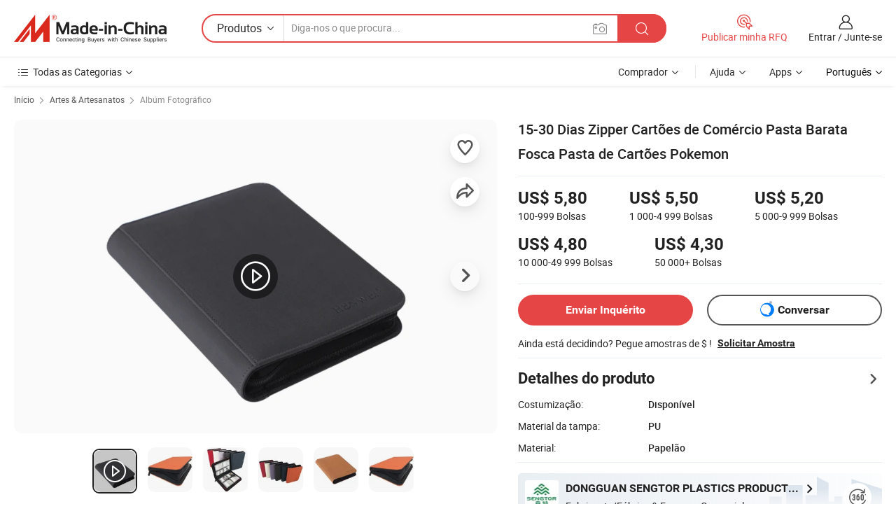

--- FILE ---
content_type: text/html;charset=UTF-8
request_url: https://pt.made-in-china.com/co_sengtor/product_15-30-Days-Zipper-Trading-Cards-Binder-Cheap-Matte-Pokemon-Card-Binders_uonhhyhnsy.html
body_size: 32140
content:
<!DOCTYPE html>
<html lang="pt">
<head>
            <title>15-30 Dias Zipper Cartões de Comércio Pasta Barata Fosca Pasta de Cartões Pokemon - China Álbum de cartões e álbuns de fotografias Binder preço</title>
        <meta content="text/html; charset=utf-8" http-equiv="Content-Type"/>
    <meta name="referrer" content="unsafe-url"/>
    <link rel="dns-prefetch" href="//www.micstatic.com">
    <link rel="dns-prefetch" href="//image.made-in-china.com">
    <link rel="dns-prefetch" href="//www.made-in-china.com">
    <link rel="dns-prefetch" href="//pylon.micstatic.com">
    <link rel="dns-prefetch" href="//expo.made-in-china.com">
    <link rel="dns-prefetch" href="//world.made-in-china.com">
    <link rel="dns-prefetch" href="//pic.made-in-china.com">
    <link rel="dns-prefetch" href="//fa.made-in-china.com">
                            <link rel="alternate" hreflang="en" href="https://sengtor.en.made-in-china.com/product/HwofpQeMbiRq/China-15-30-Days-Zipper-Trading-Cards-Binder-Cheap-Matte-Pokemon-Card-Binders.html" />
                                                        <link rel="alternate" hreflang="es" href="https://es.made-in-china.com/co_sengtor/product_15-30-Days-Zipper-Trading-Cards-Binder-Cheap-Matte-Pokemon-Card-Binders_uonhhyhnsy.html" />
                                            <link rel="alternate" hreflang="pt" href="https://pt.made-in-china.com/co_sengtor/product_15-30-Days-Zipper-Trading-Cards-Binder-Cheap-Matte-Pokemon-Card-Binders_uonhhyhnsy.html" />
                                            <link rel="alternate" hreflang="fr" href="https://fr.made-in-china.com/co_sengtor/product_15-30-Days-Zipper-Trading-Cards-Binder-Cheap-Matte-Pokemon-Card-Binders_uonhhyhnsy.html" />
                                            <link rel="alternate" hreflang="ru" href="https://ru.made-in-china.com/co_sengtor/product_15-30-Days-Zipper-Trading-Cards-Binder-Cheap-Matte-Pokemon-Card-Binders_uonhhyhnsy.html" />
                                            <link rel="alternate" hreflang="it" href="https://it.made-in-china.com/co_sengtor/product_15-30-Days-Zipper-Trading-Cards-Binder-Cheap-Matte-Pokemon-Card-Binders_uonhhyhnsy.html" />
                                            <link rel="alternate" hreflang="de" href="https://de.made-in-china.com/co_sengtor/product_15-30-Days-Zipper-Trading-Cards-Binder-Cheap-Matte-Pokemon-Card-Binders_uonhhyhnsy.html" />
                                            <link rel="alternate" hreflang="nl" href="https://nl.made-in-china.com/co_sengtor/product_15-30-Days-Zipper-Trading-Cards-Binder-Cheap-Matte-Pokemon-Card-Binders_uonhhyhnsy.html" />
                                            <link rel="alternate" hreflang="ar" href="https://sa.made-in-china.com/co_sengtor/product_15-30-Days-Zipper-Trading-Cards-Binder-Cheap-Matte-Pokemon-Card-Binders_uonhhyhnsy.html" />
                                            <link rel="alternate" hreflang="ko" href="https://kr.made-in-china.com/co_sengtor/product_15-30-Days-Zipper-Trading-Cards-Binder-Cheap-Matte-Pokemon-Card-Binders_uonhhyhnsy.html" />
                                            <link rel="alternate" hreflang="ja" href="https://jp.made-in-china.com/co_sengtor/product_15-30-Days-Zipper-Trading-Cards-Binder-Cheap-Matte-Pokemon-Card-Binders_uonhhyhnsy.html" />
                                            <link rel="alternate" hreflang="hi" href="https://hi.made-in-china.com/co_sengtor/product_15-30-Days-Zipper-Trading-Cards-Binder-Cheap-Matte-Pokemon-Card-Binders_uonhhyhnsy.html" />
                                            <link rel="alternate" hreflang="th" href="https://th.made-in-china.com/co_sengtor/product_15-30-Days-Zipper-Trading-Cards-Binder-Cheap-Matte-Pokemon-Card-Binders_uonhhyhnsy.html" />
                                            <link rel="alternate" hreflang="tr" href="https://tr.made-in-china.com/co_sengtor/product_15-30-Days-Zipper-Trading-Cards-Binder-Cheap-Matte-Pokemon-Card-Binders_uonhhyhnsy.html" />
                                            <link rel="alternate" hreflang="vi" href="https://vi.made-in-china.com/co_sengtor/product_15-30-Days-Zipper-Trading-Cards-Binder-Cheap-Matte-Pokemon-Card-Binders_uonhhyhnsy.html" />
                                            <link rel="alternate" hreflang="id" href="https://id.made-in-china.com/co_sengtor/product_15-30-Days-Zipper-Trading-Cards-Binder-Cheap-Matte-Pokemon-Card-Binders_uonhhyhnsy.html" />
                                    <link rel="alternate" hreflang="x-default" href="https://sengtor.en.made-in-china.com/product/HwofpQeMbiRq/China-15-30-Days-Zipper-Trading-Cards-Binder-Cheap-Matte-Pokemon-Card-Binders.html" />
    <meta name="viewport" content="initial-scale=1.0,user-scalable=no,maximum-scale=1,width=device-width">
    <meta name="format-detection" content="telephone=no">
            <meta name="Keywords" content="15-30 Dias Zipper Cartões de Comércio Pasta Barata Fosca Pasta de Cartões Pokemon,Álbum de cartões, álbuns de fotografias Binder"/>
            <meta name="Description"
              content="15-30 Dias Zipper Cartões de Comércio Pasta Barata Fosca Pasta de Cartões Pokemon,Encontre detalhes e preços sobre Álbum de cartões, álbuns de fotografias Binder a partir de 15-30 Dias Zipper Cartões de Comércio Pasta Barata Fosca Pasta de Cartões Pokemon - DONGGUAN SENGTOR PLASTICS PRODUCTS CO., LTD"/>
            <meta http-equiv="X-UA-Compatible" content="IE=Edge, chrome=1"/>
    <meta name="renderer" content="webkit"/>
             <meta property="og:title" content="[Hot Item] 15-30 Dias Zipper Cartões de Comércio Pasta Barata Fosca Pasta de Cartões Pokemon"/>
<meta property="og:type" content="product"/>
<meta property="og:url" content="https://pt.made-in-china.com/co_sengtor/product_15-30-Days-Zipper-Trading-Cards-Binder-Cheap-Matte-Pokemon-Card-Binders_uonhhyhnsy.html"/>
<meta property="og:image" content="https://image.made-in-china.com/2f0j00gsyVQADqCHpP/15-30-Days-Zipper-Trading-Cards-Binder-Cheap-Matte-Pokemon-Card-Binders.jpg"/>
<meta property="og:site_name" content="Made-in-China.com"/>
<meta property="fb:admins" content="292039974180201"/>
<meta property="fb:page_id" content="10150525576765348"/>
<meta property="fb:app_id" content="205885989426763"/>
<meta property="og:description" content="Material da tampa: PU Material: Papelão Uso: cartões de coleção Color cover: personalizado Obrigatório: Encadernação de Costurar Tamanho: tamanho personalizado"/>
<meta property="product:price:amount" content="4.3" />
<meta property="product:price:currency" content="USD" />
<meta property="og:availability" content="instock" />
<link rel="canonical" href="https://pt.made-in-china.com/co_sengtor/product_15-30-Days-Zipper-Trading-Cards-Binder-Cheap-Matte-Pokemon-Card-Binders_uonhhyhnsy.html" />
            <link rel="amphtml" href="https://pt.made-in-china.com/amp/co_sengtor/product_15-30-Days-Zipper-Trading-Cards-Binder-Cheap-Matte-Pokemon-Card-Binders_uonhhyhnsy.html">
        <link rel="stylesheet" type="text/css" href="https://www.micstatic.com/landing/www/product/detail_v2/css/product-detail_5b818cb4.css" media="all"/>
            <link rel="stylesheet" type="text/css" href="https://www.micstatic.com/landing/www/product/detail_v2/css/product-details-mlan_9095978c.css" media="all"/>
                    <style>
            body .sr-com-place .com-place-two.sr-comInfo-sign .sign-item .tip-gold{
                top: -84px;
            }
        </style>
                <style>
            body .sr-com-place .com-place-two.sr-comInfo-sign .sign-item .tip-gold.tip-audit{
                top: -61px;
            }
        </style>
        <!-- Polyfill Code Begin --><script chaset="utf-8" type="text/javascript" src="https://www.micstatic.com/polyfill/polyfill-simplify_eb12d58d.js"></script><!-- Polyfill Code End --></head>
        <body class="theme-01 J-ATF" style="overflow-y: scroll;" probe-clarity="false" >
    <div style="position:absolute;top:0;left:0;width:1px;height:1px;overflow:hidden">
                                            <img src="//stat.made-in-china.com/event/rec.gif?type=10&data=%7B%22pdid%22%3A%221946626402%22%2C%22list%22%3A%5B%7B%22t%22%3A1%2C%22f%22%3A0%2C%22id%22%3A%222110551524%22%7D%2C%7B%22t%22%3A1%2C%22f%22%3A0%2C%22id%22%3A%221946664002%22%7D%2C%7B%22t%22%3A1%2C%22f%22%3A0%2C%22id%22%3A%222205123155%22%7D%2C%7B%22t%22%3A1%2C%22f%22%3A0%2C%22id%22%3A%221949915192%22%7D%2C%7B%22t%22%3A1%2C%22f%22%3A0%2C%22id%22%3A%221949997312%22%7D%2C%7B%22t%22%3A1%2C%22f%22%3A0%2C%22id%22%3A%221949914912%22%7D%2C%7B%22t%22%3A1%2C%22f%22%3A0%2C%22id%22%3A%221947082402%22%7D%2C%7B%22t%22%3A1%2C%22f%22%3A0%2C%22id%22%3A%221946626582%22%7D%2C%7B%22t%22%3A1%2C%22f%22%3A0%2C%22id%22%3A%221946664122%22%7D%2C%7B%22t%22%3A1%2C%22f%22%3A0%2C%22id%22%3A%221949622692%22%7D%5D%7D&st=919" alt=""/>
            </div>
    <input type="hidden" id="lan" name="lan" value="pt">
    <input type="hidden" name="pg_abp" id="pg_abp" value="a">
    <input type="hidden" name="isGoogleSeoBuyer" id="isGoogleSeoBuyer" value="false">
    <input type="hidden" name="verifiedTranslate" id="verifiedTranslate" value="Certificado Verificado">
    <input type="hidden" class="J-data-pid" value="1946626402">
            <input type="hidden" class="J-data-layout" value="2">
    <input type="hidden" value="prodDetail">
    <input type="hidden" id="loginUserName" value="sengtor"/>
    <input type="hidden" id="comReviewSourceId" name="comReviewSourceId" value="SoqELBXUnflK"/>
    <input type="hidden" name="user_behavior_trace_id" id="user_behavior_trace_id" value="1jfphadua84cs"/>
    <input type="hidden" name="receptionABTestSwitch" id="receptionABTestSwitch" value="true"/>
    <input type="hidden" name="alertReceptionCardWaitingTime" id="alertReceptionCardWaitingTime" value="1"/>
            <div id="header" ></div>
<script>
    function headerMlanInit() {
        const funcName = 'headerMlan';
        const app = new window[funcName]({target: document.getElementById('header'), props: {props: {"pageType":8,"logoTitle":"Fabricantes e Fornecedores","logoUrl":null,"base":{"buyerInfo":{"service":"Serviço","newUserGuide":"Guia de Usuário Novo","auditReport":"Audited Suppliers' Reports","meetSuppliers":"Meet Suppliers","onlineTrading":"Secured Trading Service","buyerCenter":"Central do Comprador","contactUs":"Fale Conosco","search":"Procurar","prodDirectory":"Diretório de Produtos","supplierDiscover":"Supplier Discover","sourcingRequest":"Postar Solicitação de Compra","quickLinks":"Quick Links","myFavorites":"Meus Favoritos","visitHistory":"História de Visita","buyer":"Comprador","blog":"Informações de Negócios"},"supplierInfo":{"supplier":"Fornecedor","joinAdvance":"加入高级会员","tradeServerMarket":"外贸服务市场","memberHome":"外贸e家","cloudExpo":"Smart Expo云展会","onlineTrade":"交易服务","internationalLogis":"国际物流","northAmericaBrandSailing":"北美全渠道出海","micDomesticTradeStation":"中国制造网内贸站"},"helpInfo":{"whyMic":"Why Made-in-China.com","auditSupplierWay":"Como auditamos fornecedores","securePaymentWay":"Como garantimos o pagamento","submitComplaint":"Enviar uma reclamação","contactUs":"Fale Conosco","faq":"FAQ","help":"Ajuda"},"appsInfo":{"downloadApp":"Baixar Aplicativo!","forBuyer":"Para o Comprador","forSupplier":"Para Fornecedor","exploreApp":"Explore os descontos exclusivos do aplicativo","apps":"Apps"},"languages":[{"lanCode":0,"simpleName":"en","name":"English","value":"https://sengtor.en.made-in-china.com/product/HwofpQeMbiRq/China-15-30-Days-Zipper-Trading-Cards-Binder-Cheap-Matte-Pokemon-Card-Binders.html","htmlLang":"en"},{"lanCode":5,"simpleName":"es","name":"Español","value":"https://es.made-in-china.com/co_sengtor/product_15-30-Days-Zipper-Trading-Cards-Binder-Cheap-Matte-Pokemon-Card-Binders_uonhhyhnsy.html","htmlLang":"es"},{"lanCode":4,"simpleName":"pt","name":"Português","value":"https://pt.made-in-china.com/co_sengtor/product_15-30-Days-Zipper-Trading-Cards-Binder-Cheap-Matte-Pokemon-Card-Binders_uonhhyhnsy.html","htmlLang":"pt"},{"lanCode":2,"simpleName":"fr","name":"Français","value":"https://fr.made-in-china.com/co_sengtor/product_15-30-Days-Zipper-Trading-Cards-Binder-Cheap-Matte-Pokemon-Card-Binders_uonhhyhnsy.html","htmlLang":"fr"},{"lanCode":3,"simpleName":"ru","name":"Русский язык","value":"https://ru.made-in-china.com/co_sengtor/product_15-30-Days-Zipper-Trading-Cards-Binder-Cheap-Matte-Pokemon-Card-Binders_uonhhyhnsy.html","htmlLang":"ru"},{"lanCode":8,"simpleName":"it","name":"Italiano","value":"https://it.made-in-china.com/co_sengtor/product_15-30-Days-Zipper-Trading-Cards-Binder-Cheap-Matte-Pokemon-Card-Binders_uonhhyhnsy.html","htmlLang":"it"},{"lanCode":6,"simpleName":"de","name":"Deutsch","value":"https://de.made-in-china.com/co_sengtor/product_15-30-Days-Zipper-Trading-Cards-Binder-Cheap-Matte-Pokemon-Card-Binders_uonhhyhnsy.html","htmlLang":"de"},{"lanCode":7,"simpleName":"nl","name":"Nederlands","value":"https://nl.made-in-china.com/co_sengtor/product_15-30-Days-Zipper-Trading-Cards-Binder-Cheap-Matte-Pokemon-Card-Binders_uonhhyhnsy.html","htmlLang":"nl"},{"lanCode":9,"simpleName":"sa","name":"العربية","value":"https://sa.made-in-china.com/co_sengtor/product_15-30-Days-Zipper-Trading-Cards-Binder-Cheap-Matte-Pokemon-Card-Binders_uonhhyhnsy.html","htmlLang":"ar"},{"lanCode":11,"simpleName":"kr","name":"한국어","value":"https://kr.made-in-china.com/co_sengtor/product_15-30-Days-Zipper-Trading-Cards-Binder-Cheap-Matte-Pokemon-Card-Binders_uonhhyhnsy.html","htmlLang":"ko"},{"lanCode":10,"simpleName":"jp","name":"日本語","value":"https://jp.made-in-china.com/co_sengtor/product_15-30-Days-Zipper-Trading-Cards-Binder-Cheap-Matte-Pokemon-Card-Binders_uonhhyhnsy.html","htmlLang":"ja"},{"lanCode":12,"simpleName":"hi","name":"हिन्दी","value":"https://hi.made-in-china.com/co_sengtor/product_15-30-Days-Zipper-Trading-Cards-Binder-Cheap-Matte-Pokemon-Card-Binders_uonhhyhnsy.html","htmlLang":"hi"},{"lanCode":13,"simpleName":"th","name":"ภาษาไทย","value":"https://th.made-in-china.com/co_sengtor/product_15-30-Days-Zipper-Trading-Cards-Binder-Cheap-Matte-Pokemon-Card-Binders_uonhhyhnsy.html","htmlLang":"th"},{"lanCode":14,"simpleName":"tr","name":"Türkçe","value":"https://tr.made-in-china.com/co_sengtor/product_15-30-Days-Zipper-Trading-Cards-Binder-Cheap-Matte-Pokemon-Card-Binders_uonhhyhnsy.html","htmlLang":"tr"},{"lanCode":15,"simpleName":"vi","name":"Tiếng Việt","value":"https://vi.made-in-china.com/co_sengtor/product_15-30-Days-Zipper-Trading-Cards-Binder-Cheap-Matte-Pokemon-Card-Binders_uonhhyhnsy.html","htmlLang":"vi"},{"lanCode":16,"simpleName":"id","name":"Bahasa Indonesia","value":"https://id.made-in-china.com/co_sengtor/product_15-30-Days-Zipper-Trading-Cards-Binder-Cheap-Matte-Pokemon-Card-Binders_uonhhyhnsy.html","htmlLang":"id"}],"showMlan":true,"showRules":false,"rules":"Rules","language":"pt","menu":"Cardápio","subTitle":null,"subTitleLink":null,"stickyInfo":null},"categoryRegion":{"categories":"Todas as Categorias","categoryList":[{"name":"Agricultura & Alimento","value":"https://pt.made-in-china.com/category1_Agriculture-Food/Agriculture-Food_usssssssss.html","catCode":"1000000000"},{"name":"Roupa e Acessórios","value":"https://pt.made-in-china.com/category1_Apparel-Accessories/Apparel-Accessories_uussssssss.html","catCode":"1100000000"},{"name":"Artes & Artesanatos","value":"https://pt.made-in-china.com/category1_Arts-Crafts/Arts-Crafts_uyssssssss.html","catCode":"1200000000"},{"name":"Peças e Acessórios de Motos & Automóveis","value":"https://pt.made-in-china.com/category1_Auto-Motorcycle-Parts-Accessories/Auto-Motorcycle-Parts-Accessories_yossssssss.html","catCode":"2900000000"},{"name":"Malas, Bolsas & Caixas","value":"https://pt.made-in-china.com/category1_Bags-Cases-Boxes/Bags-Cases-Boxes_yhssssssss.html","catCode":"2600000000"},{"name":"Químicas","value":"https://pt.made-in-china.com/category1_Chemicals/Chemicals_uissssssss.html","catCode":"1300000000"},{"name":"Produtos de Computador","value":"https://pt.made-in-china.com/category1_Computer-Products/Computer-Products_iissssssss.html","catCode":"3300000000"},{"name":"Construção & Decoração","value":"https://pt.made-in-china.com/category1_Construction-Decoration/Construction-Decoration_ugssssssss.html","catCode":"1500000000"},{"name":"Aparelhos Eletrônicos de Consumo","value":"https://pt.made-in-china.com/category1_Consumer-Electronics/Consumer-Electronics_unssssssss.html","catCode":"1400000000"},{"name":"Elétrico & Eletrônico","value":"https://pt.made-in-china.com/category1_Electrical-Electronics/Electrical-Electronics_uhssssssss.html","catCode":"1600000000"},{"name":"Móveis","value":"https://pt.made-in-china.com/category1_Furniture/Furniture_yessssssss.html","catCode":"2700000000"},{"name":"Saúde & Medicina","value":"https://pt.made-in-china.com/category1_Health-Medicine/Health-Medicine_uessssssss.html","catCode":"1700000000"},{"name":"Equipamentos Industriais & Componentes","value":"https://pt.made-in-china.com/category1_Industrial-Equipment-Components/Industrial-Equipment-Components_inssssssss.html","catCode":"3400000000"},{"name":"Instrumentos & Medidores","value":"https://pt.made-in-china.com/category1_Instruments-Meters/Instruments-Meters_igssssssss.html","catCode":"3500000000"},{"name":"Indústria Leve & Uso Diário","value":"https://pt.made-in-china.com/category1_Light-Industry-Daily-Use/Light-Industry-Daily-Use_urssssssss.html","catCode":"1800000000"},{"name":"Iluminação","value":"https://pt.made-in-china.com/category1_Lights-Lighting/Lights-Lighting_isssssssss.html","catCode":"3000000000"},{"name":"Maquinaria de Manufatura & Processamento","value":"https://pt.made-in-china.com/category1_Manufacturing-Processing-Machinery/Manufacturing-Processing-Machinery_uossssssss.html","catCode":"1900000000"},{"name":"Metalúrgica, Mineral  Energia","value":"https://pt.made-in-china.com/category1_Metallurgy-Mineral-Energy/Metallurgy-Mineral-Energy_ysssssssss.html","catCode":"2000000000"},{"name":"Artigos de Escritório","value":"https://pt.made-in-china.com/category1_Office-Supplies/Office-Supplies_yrssssssss.html","catCode":"2800000000"},{"name":"Embalagem & Impressão","value":"https://pt.made-in-china.com/category1_Packaging-Printing/Packaging-Printing_ihssssssss.html","catCode":"3600000000"},{"name":"Segurança & Proteção","value":"https://pt.made-in-china.com/category1_Security-Protection/Security-Protection_ygssssssss.html","catCode":"2500000000"},{"name":"Serviço","value":"https://pt.made-in-china.com/category1_Service/Service_ynssssssss.html","catCode":"2400000000"},{"name":"Artigos de Esporte & Recreação","value":"https://pt.made-in-china.com/category1_Sporting-Goods-Recreation/Sporting-Goods-Recreation_iussssssss.html","catCode":"3100000000"},{"name":"Têxtil","value":"https://pt.made-in-china.com/category1_Textile/Textile_yussssssss.html","catCode":"2100000000"},{"name":"Ferramentas & Ferragem","value":"https://pt.made-in-china.com/category1_Tools-Hardware/Tools-Hardware_iyssssssss.html","catCode":"3200000000"},{"name":"Brinquedos","value":"https://pt.made-in-china.com/category1_Toys/Toys_yyssssssss.html","catCode":"2200000000"},{"name":"Transporte","value":"https://pt.made-in-china.com/category1_Transportation/Transportation_yissssssss.html","catCode":"2300000000"}],"more":"Mais"},"searchRegion":{"show":true,"lookingFor":"Diga-nos o que procura...","homeUrl":"//pt.made-in-china.com","products":"Produtos","suppliers":"Fornecedores","auditedFactory":null,"uploadImage":"Enviar Imagem","max20MbPerImage":"Máximo de 20 MB por imagem","yourRecentKeywords":"Suas Palavras-chave Recentes","clearHistory":"Limpar histórico","popularSearches":"pesquisas relacionadas","relatedSearches":"Mais","more":null,"maxSizeErrorMsg":"O carregamento falhou. O tamanho máximo da imagem é de 20 MB.","noNetworkErrorMsg":"Nenhuma conexão de rede. Por favor, verifique suas configurações de Internete e tente novamente.","uploadFailedErrorMsg":"Falha no upload. Formato de imagem incorreto. Formatos suportados: JPG, PNG, BMP.","relatedList":null,"relatedTitle":null,"relatedTitleLink":null,"formParams":null,"mlanFormParams":{"keyword":null,"inputkeyword":null,"type":null,"currentTab":null,"currentPage":null,"currentCat":null,"currentRegion":null,"currentProp":null,"submitPageUrl":null,"parentCat":null,"otherSearch":null,"currentAllCatalogCodes":null,"sgsMembership":null,"memberLevel":null,"topOrder":null,"size":null,"more":"mais","less":"less","staticUrl50":null,"staticUrl10":null,"staticUrl30":null,"condition":"0","conditionParamsList":[{"condition":"0","conditionName":null,"action":"/productSearch?keyword=#word#","searchUrl":null,"inputPlaceholder":null},{"condition":"1","conditionName":null,"action":"/companySearch?keyword=#word#","searchUrl":null,"inputPlaceholder":null}]},"enterKeywordTips":"Insira pelo menos uma palavra-chave para sua pesquisa.","openMultiSearch":false},"frequentRegion":{"rfq":{"rfq":"Publicar minha RFQ","searchRfq":"Search RFQs","acquireRfqHover":"Diga-nos o que você precisa e experimente a maneira mais fácil de obter cotações !","searchRfqHover":"Discover quality RFQs and connect with big-budget buyers"},"account":{"account":"Conta","signIn":"Entrar","join":"Junte-se","newUser":"Novo Usuário","joinFree":"Junte-se","or":"Ou","socialLogin":"Ao clicar em Entrar, Cadastre-se Gratuitamente ou Continuar com Facebook, Linkedin, Twitter, Google, %s, eu concordo com os %sUser Agreement%s e as %sPrivacy Policy%s","message":"Mensagens","quotes":"Citações","orders":"Pedidos","favorites":"Favoritos","visitHistory":"História de Visita","postSourcingRequest":"Postar Solicitação de Compra","hi":"Olá","signOut":"Sair","manageProduct":"Gerir Produtos","editShowroom":"Editar showroom","username":"","userType":null,"foreignIP":true,"currentYear":2026,"userAgreement":"Acordo do Usuário","privacyPolicy":"Política de Privacidade"},"message":{"message":"Mensagens","signIn":"Entrar","join":"Junte-se","newUser":"Novo Usuário","joinFree":"Junte-se","viewNewMsg":"Sign in to view the new messages","inquiry":"Inquéritos","rfq":"RFQs","awaitingPayment":"Awaiting payments","chat":"Conversar","awaitingQuotation":"Aguardando Cotações"},"cart":{"cart":"Cesta de consulta"}},"busiRegion":null,"previewRegion":null}}});
		const hoc=o=>(o.__proto__.$get=function(o){return this.$$.ctx[this.$$.props[o]]},o.__proto__.$getKeys=function(){return Object.keys(this.$$.props)},o.__proto__.$getProps=function(){return this.$get("props")},o.__proto__.$setProps=function(o){var t=this.$getKeys(),s={},p=this;t.forEach(function(o){s[o]=p.$get(o)}),s.props=Object.assign({},s.props,o),this.$set(s)},o.__proto__.$help=function(){console.log("\n            $set(props): void             | 设置props的值\n            $get(key: string): any        | 获取props指定key的值\n            $getKeys(): string[]          | 获取props所有key\n            $getProps(): any              | 获取props里key为props的值（适用nail）\n            $setProps(params: any): void  | 设置props里key为props的值（适用nail）\n            $on(ev, callback): func       | 添加事件监听，返回移除事件监听的函数\n            $destroy(): void              | 销毁组件并触发onDestroy事件\n        ")},o);
        window[`${funcName}Api`] = hoc(app);
    };
</script><script type="text/javascript" crossorigin="anonymous" onload="headerMlanInit()" src="https://www.micstatic.com/nail/pc/header-mlan_6f301846.js"></script>        <div class="sr-container J-layout ">
        <script type="text/x-data" class="J-mlan-stat-data">{"t":"mLanCou","f":"prodDetail","vId":null}</script>
                <div>
            <input type="hidden" id="J-detail-isProduct"/>
            <input type="hidden" id="loginUserName" value="sengtor"/>
            <input type="hidden" id="curLanCode" value="4"/>
            <input type="hidden" id="sensor_pg_v" value="pid:HwofpQeMbiRq,cid:SoqELBXUnflK,tp:104,stp:10403,plate:normal,sst:paid,is_trade:0,is_sample:1,is_rushorder:0,is_verified:2,abt:null,abp:a"/>
            <input type="hidden" id="productId" value="HwofpQeMbiRq"/>
            <input type="hidden" id="loginCountry" value="United_States"/>
            <input type="hidden" id="isUser" value="false"/>
            <input type="hidden" id="userEmailAddress" value=""/>
                            <input type="hidden" id="J-SlideNav-Survey" isLogin="true" isBuyer="true" comId="en" linkData="http://survey.made-in-china.com/index.php?sid=88194&lang=">
                        <script class="J-mlan-config" type="text/data-lang" data-lang="pt">
                {
                    "more": "Ver Tudo",
                    "less": "Ver Menos",
                    "pmore": "Mais",
                    "pless": "Menos",
                    "verifiedTranslate": "Certificado Verificado",
                    "emailRequired": "Por favor, digite o seu endereço de email.",
                    "email": "Por favor, digite o seu endereço de e-mail válido.",
                    "contentRequired": "Por favor, indique o conteúdo desta mensagem de negócios.",
                    "maxLength": "O conteúdo da sua consulta deve ter entre 20 e 4.000 caracteres.",
                    "quiryDialogTitle": "Digite o seu contato para construir a confiança com fornecedor (es)",
                    "videoTitle": "Assistir a Vídeos Relacionados",
                    "alsoViewTitle": "As pessoas que viram este produto também tinham visto",
                    "latestPriceTitle": "Insira seus requisitos detalhados para receber um orçamento preciso",
                    "Enter your email address":"Por favor, digite seu endereço de e-mail.",
                    "ratingReviews": "Avaliações e Revisões",
                    "selectOptions": ["Críticas de topo", "Mais recentes"],
                    "frequencyError": "Sua operação é muito frequente. Tente novamente mais tarde.",
                    "overallReviews": {
                        "title": "Revisões globais",
                        "reviews": "Comentários",
                        "star": "Estrela"
                    },
                    "customerSatisfaction": {
                        "title": "Satisfação do cliente",
                        "response": "Resposta",
                        "service": "Serviço",
                        "quality": "Qualidade",
                        "delivery": "Entrega"
                    },
                    "reviewDetails": {
                        "title": "Verificar Detalhes",
                        "verifiedPurchase": "Compra verificada",
                        "showPlace": {
                            "publicShow": "Public show",
                            "publicShowInProtection": "Public show (Protection period)",
                            "onlyInVo": "Only show in VO"
                        },
                        "modified": "Modificado"
                    },
                    "pager": {
                        "goTo": "Vá Para",
                        "page": "Página",
                        "next": "Próximo",
                        "prev": "Anterior",
                        "confirm": "confirme"
                    },
                    "loadingTip": "Carregando",
                    "foldingReviews": "Dobragem Commentaires Pliants",
                    "noInfoTemporarily": "Nenhuma informação temporariamente.",
                    "strengthLabel": "Etiqueta de resistência verificada",
                    "Negotiable":"Negociável",
                    "Free Shipping to {{country}} by {{carrier}}":"Frete grátis para {{country}} por {{carrier}}",
                    "Estimated delivery time $ Days":"Tempo estimado de entrega $ Dias",
                    "To be negotiated to {{country}} by {{carrier}}":"A negociar para {{country}} por {{carrier}}",
                    "US$ {{freight}} to {{country}} by {{carrier}}":"US$ {{freight}} para {{country}} por {{carrier}}",
                    "Still deciding? Get samples of $ !": "Ainda está decidindo? Pegue amostras de $ !",
                    "Shipping Cost": "Custo de Envio",
                    "Delivery": "Entrega",
                    "{{buyerName}} made an order recently.": "{{buyerName}} fez um pedido recentemente.",
                    "The hot selling product from our verified and experienced supplier.": "O produto mais vendido do nosso fornecedor verificado e experiente.",
                    "selectSkuSpec": "Selecione variações e quantidade",
                    "productSpecification": "Especificações do produto",
                    "productsTotalAmount": "Quantidade total de produtos",
                    "sendInquiry": "Enviar Inquérito",
                    "minOrderTips": "A quantidade do seu produto é menor que {{minTotalCount}} MOQ.",
                    "buyNow": "Comprar agora",
                    "startOrderRequest": "Iniciar Pedido",
                    "shippingFeeTips": "Não inclui taxas de envio."

                }
            </script>
            <div class="sr-layout-wrap sr-layout-resp">
                <div class="detail-top-bar" >
                                            <div class="sr-QPWords-cont">
                            <ul>
                                                                                                                                    <li class="sr-QPWords-item">
                                        <a href="https://pt.made-in-china.com" target="_blank" rel="nofollow">Início</a>
                                        <i class="ob-icon icon-right"></i>
                                                                                    <a href="https://pt.made-in-china.com/category1_Arts-Crafts/Arts-Crafts_uyssssssss.html" target="_blank">Artes & Artesanatos</a>
                                            <i class="ob-icon icon-right"></i>
                                                                                <a href="https://pt.made-in-china.com/category23_Arts-Crafts/Photo-Album_uyhissssss_1.html" target="_blank">Albúm Fotográfico</a>
                                                                            </li>
                                                            </ul>
                        </div>
                                    </div>
                            </div>
                        <div class="sr-layout-detail clears">
                <div class="sr-detail-content clears">
                    <div class="sr-layout-block sr-layout-left">
                        <div class="sr-layout-content sr-proMainInfo J-sr-proMainInfo">
                            <div class="sr-proMainInfo-baseInfo J-proMainInfo-baseInfo" faw-module="main_function" faw-exposure>
        <div class="sr-proMainInfo-baseInfo-name">
            <h1 class="sr-proMainInfo-baseInfoH1 J-baseInfo-name" data-prod-tag="">
                <span class="J-meiAward"></span> <span>15-30 Dias Zipper Cartões de Comércio Pasta Barata Fosca Pasta de Cartões Pokemon</span>
            </h1>
            <div class="tag-wrapper">
                <div class="J-deal-tag"></div>
            </div>
                    </div>
            <div class="sr-proMainInfo-baseInfo-property">
            <div class="baseInfo-price-related">
                <div class="J-activity-banner attr-line"></div>
                <input type="hidden" id="inquiry4PriceHref" name="inquiry4PriceHref" value="//www.made-in-china.com/sendInquiry/prod_HwofpQeMbiRq_SoqELBXUnflK_0.html?plant=pt&from=shrom&type=cs&style=3&page=p_detail">
                <div class="swiper-proMainInfo-baseInfo-propertyGetPrice-container">
                    <input type="hidden" value="{'Porto':'Shenzhen, China','Condições de Pagamento':'T/T, D/P, Western Union, Paypal, Money Gram'}" id="priceProp">
                                                                                                        <div class="sr-proMainInfo-baseInfo-propertyPrice">
                                                    <div id="swiper-container" class="swiper-container-div">
                                <div class="swiper-wrapper-div">
                                                                            <div class="swiper-slide-div">
                                            <div class="swiper-money-container">US$ 5,80</div>
                                            <div class="swiper-unit-container">100-999 <span class="unit">Bolsas</span></div>
                                        </div>
                                                                            <div class="swiper-slide-div">
                                            <div class="swiper-money-container">US$ 5,50</div>
                                            <div class="swiper-unit-container">1 000-4 999 <span class="unit">Bolsas</span></div>
                                        </div>
                                                                            <div class="swiper-slide-div">
                                            <div class="swiper-money-container">US$ 5,20</div>
                                            <div class="swiper-unit-container">5 000-9 999 <span class="unit">Bolsas</span></div>
                                        </div>
                                                                            <div class="swiper-slide-div">
                                            <div class="swiper-money-container">US$ 4,80</div>
                                            <div class="swiper-unit-container">10 000-49 999 <span class="unit">Bolsas</span></div>
                                        </div>
                                                                            <div class="swiper-slide-div">
                                            <div class="swiper-money-container">US$ 4,30</div>
                                            <div class="swiper-unit-container">50 000+ <span class="unit">Bolsas</span></div>
                                        </div>
                                </div>
                            </div>
                    </div>
                </div>
                <div class="coupon-and-getlastprice">
                                            <div class="empty-glp-box"></div>
                                    </div>
            </div>
            <input type="hidden" id="login" value="false">
                        <div class="sr-proMainInfo-baseInfo-propertyAttr">
                <div>
        <input type="hidden" id="hasProdSpecs" value="false">
</div>
                                <div>
    <input type="hidden" id="supportRushOrder" value="false">
<div class="sr-layout-block contact-block J-contact-fix two-button">
    <div class="button-block contact-btn">
        <a fun-inquiry-product class="btns button-link-contact J-prod-btn-contact" target="_blank" href="https://www.made-in-china.com/sendInquiry/prod_HwofpQeMbiRq_SoqELBXUnflK.html?plant=pt&from=shrom&type=cs&style=3&page=p_detail" rel="nofollow" ads-data="st:24,pdid:HwofpQeMbiRq,pcid:SoqELBXUnflK"> Enviar Inquérito
        </a>
    </div>
    <div class="sr-side-contSupplier-chat button-block J-sr-side-contSupplier-chat">
        <b text='[{"offline": {"text":"Conversar","title":"O fornecedor está offline agora, por favor, deixe sua mensagem."}, "online": {"text":"Conversar","title":"Converse com o fornecedor online agora!"}}]' class="tm3_chat_status" lan="pt" tmlan="pt" dataId="SoqELBXUnflK_HwofpQeMbiRq_1" inquiry="https://www.made-in-china.com/sendInquiry/prod_HwofpQeMbiRq_SoqELBXUnflK.html?plant=pt&from=shrom&type=cs&style=3&page=p_detail" processor="chat" cid="SoqELBXUnflK"></b>
        <span rel="nofollow" ads-data="st:13" class="tm-placeholder" title="Converse com o fornecedor online agora!" role="button" tabindex="0" aria-label="tm">
                            Conversar </span>
    </div>
</div>
    </div>
                                                            <table>
                            <tbody>
                            <tr>
                                <td>
                                    <div class="sample-order-info">
                                        <div class="info-text">
                                            <span class="J-sample-order">Ainda está decidindo? Pegue amostras de $ !</span>
                                            <span class="sample-price J-sample-price" style="display: none">US$ 10/Saco</span>
                                        </div>
                                                                                    <a class="" ads-data="st:19" target="_blank" href="//www.made-in-china.com/requestSample/prod_HwofpQeMbiRq_SoqELBXUnflK.html" rel="nofollow">Solicitar Amostra</a>
                                                                            </div>
                                </td>
                            </tr>
                            </tbody>
                        </table>
                                    <div class="attr-line"></div>
                    <div class="product-details-title pointer J-prod-detail" ads-data="st:309">
                        <span>Detalhes do produto</span>
                        <span><i class="ob-icon icon-right"></i></span>
                    </div>
                    <table>
                        <tbody>
                                                        <tr>
                                <th width="166" class="th-label">Costumização:</th>
                                <td>Disponível</td>
                            </tr>
                                                        <tr>
                                <th width="166" class="th-label">Material da tampa:</th>
                                <td>PU</td>
                            </tr>
                                                        <tr>
                                <th width="166" class="th-label">Material:</th>
                                <td>Papelão</td>
                            </tr>
                        </tbody>
                    </table>
                                    <div class="attr-line"></div>
                <div class="sr-layout-block sr-com-place sr-com-place-top">
                                                                     <div faw-module="verified_company_homepage" faw-exposure>
    <input type="hidden" id="J-linkInfo" value="https://pt.made-in-china.com/co_sengtor/">
        <div id="product-multi-box-small">
                                </div>
    <div class="sr-linkTo-comInfo J-linkTo-comInfo" ads-data>
        <div class="sr-com com-place-one">
                            <div class="sr-com-logo" ads-data="st:185">
                    <img src="//www.micstatic.com/landing/www/product/img/transparent.png" data-original="//image.made-in-china.com/206f0j00gEQTePbqRtck/DONGGUAN-SENGTOR-PLASTICS-PRODUCTS-CO-LTD.jpg" />
                </div>
                        <div class="sr-com-info">
                <div class="sr-comInfo-title has360 ">
                    <div class="title-txt">
                        <a href="https://pt.made-in-china.com/co_sengtor/" target="_blank" ads-data="st:3" title="DONGGUAN SENGTOR PLASTICS PRODUCTS CO., LTD"><span class="text-ellipsis">DONGGUAN SENGTOR PLASTICS PRODUCTS CO., LTD</span> <i class="ob-icon icon-right"></i></a>
                    </div>
                </div>
                <div class="info-item-out">
                                                                                                                                                                                                <span class="info-item info-businessType" title="Fabricante/F&aacute;brica &amp; Empresa Comercial" ads-data="st: 237;">
                                        Fabricante/F&aacute;brica &amp; Empresa Comercial
                                    </span>
                </div>
            </div>
            <div class="operate-wrapper">
                                    <div class="sign-item">
                        <a href="javascript:;" rel="nofollow" class="pop360-img J-pop360" view-url="//world-port.made-in-china.com/viewVR?comId=SoqELBXUnflK" ><i class="ob-icon icon-panorama"></i></a>
                        <div class="tip arrow-bottom tip-gold">
                            <div class="tip-con">
                                <p class="tip-para">Tour Virtual 360 °</p>
                            </div>
                            <span class="arrow arrow-out">
                                  <span class="arrow arrow-in"></span>
                            </span>
                        </div>
                    </div>
                            </div>
        </div>
        <div class="rating-box">
            <div class='add_factory-icon'>
                                        <div class="review-scores" ads-data="st:114">
                    <a class="score-item score-item-rating J-company-review" href="https://pt.made-in-china.com/co_sengtor/company-review/" >
                        <div class="review-label">Avaliação</div>
                        <div class="review-rate">
                                                            <i class="ob-icon icon-star-f star-icon" style="color: #E64545;"></i>
                                                            <i class="ob-icon icon-star-f star-icon" style="color: #E64545;"></i>
                                                            <i class="ob-icon icon-star-f star-icon" style="color: #E64545;"></i>
                                                            <i class="ob-icon icon-star-f star-icon" style="color: #E64545;"></i>
                                                            <i class="ob-icon icon-star-f star-icon" style="color: #E64545;"></i>
                                                                                                            </div>
                        <span class="review-score">5.0</span>
                        <i class="ob-icon icon-right" style="margin-top: 6px;color:#222"></i>
                    </a>
                </div>
                        </div>
            <div class="J-review-box" style="display: none">
                                <div class="score-item review-btn" ads-data="st:114">
                    <i class="ob-icon icon-fill-text"></i>
                    <span>review now</span>
                </div>
            </div>
        </div>
                <div class="sr-comInfo-sign com-place-two">
                                        <div class="sign-item" ads-data="st:186">
                                            <i class="item-icon icon-diamond"></i>
                        Membro Diamante <span class="txt-year">Desde 2020</span>
                                                                <div class="tip arrow-bottom tip-gold">
                        <div class="gold-content">
                            <div class="tip-con">
                                                                    <p class="tip-para">Fornecedores com licênças comerciais verificadas</p>
                                                            </div>
                        </div>
                    </div>
                </div>
                                                        <div class="sign-item as-logo-wrap" ads-data="st:113">
                    <img class="item-icon" src="https://www.micstatic.com/common/img/icon-new/as-short.png" alt="Fornecedor Auditado" />
                    Fornecedor Auditado <div class="tip arrow-bottom tip-gold">
                        <div class="gold-content">
                            <div class="tip-con">
                                <p class="tip-para">Auditado por uma agência de inspeção terceirizada independente</p>
                            </div>
                        </div>
                    </div>
                </div>
                    </div>
            <div class="com-place-three no-margin">
                                                    <div class="detail-col mod-2">
                        <div class="detail-infos">
                                                                                                                                                                                                                                                                                                    <div class="info-item hasicon ">
                                            <div class="info-label" title="Ano de Fundação">
                                                  <i class="ob-icon icon-yes2"></i>Ano de Fundação </div>
                                            <div class="info-fields" title="2010-04-27">
                                                                                                                                                                                                            2010-04-27
                                                                                                                                                </div>
                                        </div>
                                                                                                                                                                                                            <div class="info-item hasicon ">
                                            <div class="info-label" title="Número de Empregados">
                                                  <i class="ob-icon icon-yes2"></i>Número de Empregados </div>
                                            <div class="info-fields" title="187">
                                                                                                                                                                                                            187
                                                                                                                                                </div>
                                        </div>
                                                                                                                                                                                    </div>
                    </div>
                            </div>
    </div>
</div> </div>
            </div>
        </div>
    </div>
<input type="hidden" id="contactNow"
       value="https://www.made-in-china.com/sendInquiry/prod_HwofpQeMbiRq_SoqELBXUnflK.html?plant=pt&from=shrom&type=cs&style=3&page=p_detail">
<input type="hidden" id="supportOrder" value="false"
       data-url="//membercenter.made-in-china.com/newtrade/order/page/buyer-start-order.html?from=3&prodId=HwofpQeMbiRq&sample=0">
    <style>
    .catalogForm .form-label{
        width: 190px;
    }
    .catalogForm .form-label em{
        color: #e64545;
        margin-right: 5px;
    }
    .catalogForm .form-fields{
        margin-left: 200px;
    }
</style>
<script type="text/template" id="J-catalog-dialog">
    <div class="alert-new mb20">
        <div class="alert-con alert-warn alert-state" style="width: 100%;">
            <span class="micon-state"><i class="ob-icon icon-caution"></i></span><span class="alert-txt">Please complete the form below, we will email the catalog to you.</span>
        </div>
    </div>
    <form action="" class="obelisk-form J-catalog-form catalogForm">
        <input type="hidden" name="source" value="2"/>
        <div class="form-item">
            <label class="form-label"><em>*</em>Email Address</label>
            <div class="form-fields">
                <input type="text" name="email" maxlength="160" class="input-text span-8" value=""/>
            </div>
        </div>
        <div class="form-item">
            <label class="form-label"><em>*</em>Name</label>
            <div class="form-fields">
                <input type="text" name="name" maxlength="50" class="input-text span-8" value=""/>
            </div>
        </div>
        <div class="form-item">
            <label class="form-label"><em>*</em>Country/Region</label>
            <div class="form-fields">
                <select class="span-8 J-countrySelect" select-css="span-8 select-flags" name="comCountry" value="">
                    {{ if(hotCountries && hotCountries.length>0){ }}
                    <optgroup label="--Please Select--">
                        {{ $.each(hotCountries,function(){ }}
                        <option {{ if(selected === this.countryKey){ }}selected="selected"{{ } }} value="{{-this.countryKey}}" select-countrycode="{{-this.countryCode}}" select-css="select-flag select-flag-{{-this.simpleCountryName.toLowerCase()}}" select-rm-areacode="{{-this.showAreaCodeFram}}">{{-this.coutryName}}</option>
                        {{ }) }}
                    </optgroup>
                    {{ } }}

                    {{ if(allCountries && allCountries.length>0){ }}
                    <optgroup label="--All Countries/Regions (A to Z)--">
                        {{ $.each(allCountries,function(){ }}
                        <option {{ if(selected === this.countryKey){ }}selected="selected"{{ } }} value="{{-this.countryKey}}" select-countrycode="{{-this.countryCode}}" select-css="select-flag select-flag-{{-this.simpleCountryName.toLowerCase()}}" select-rm-areacode="{{-this.showAreaCodeFram}}">{{-this.coutryName}}</option>
                        {{ }) }}
                    </optgroup>
                    {{ } }}
                </select>
            </div>
        </div>
        <div class="form-item J-validator-box hide">
            <label class="form-label"><em>*</em>Verification Code</label>
            <div class="form-fields">
                <span class="J-validator" id="J-validator"></span>
                <div class="feedback-block J-vcode-error" wrapfor="faptcha_response_field"></div>
            </div>
        </div>
    </form>
</script><script type="text/template" id="J-dia-success">
    <div class="dlg-result">
        <div class="state">
            <i class="micon succ">&#xe000;</i>
        </div>
        <div class="msg"><p>You have submitted the request successfully!</p><p>{{-retResult.tipMessage}}</p></div>
    </div>
</script><script type="text/template" id="J-dia-warn">
    <div class="dlg-result">
        <div class="state">
            <i class="micon warning">&#xe003;</i>
        </div>
        <div class="msg"><p>{{-retResult.tipMessage}}</p></div>
    </div>
</script><script type="text/template" id="J-dia-error">
    <div class="dlg-result">
        <div class="state">
            <i class="micon error">&#xe001;</i>
        </div>
        <div class="msg"><p>Sent failed!</p><p>{{-retResult.tipMessage}}</p></div>
    </div>
</script>                             <div class="J-smallImg-wrap">
    <div class="sr-proMainInfo-slide smallImg-wrap J-pic-box-small" faw-module="main_product" faw-exposure>
        <div class="tag-wrapper">
            <div class="J-ranking-tag"></div>
        </div>
        <div class="tip-online J-sample-online-tips" style="display: none">
            <ul class="tip-cont">
                <li>
                    <span class="online-icon online-icon-1"></span>
                    <span>Varredura no Local</span>
                </li>
                <li>
                    <span class="online-icon online-icon-2"></span>
                    <span>Duplicado Digital Preciso</span>
                </li>
                <li>
                    <span class="online-icon online-icon-3"></span>
                    <span>Ângulo Ilimitado</span>
                </li>
            </ul>
        </div>
        <input type="hidden" id="prodId" value=""/>
        <div class="sr-proMainInfo-slide-pic J-pic-list-wrap sr-proSlide">
            <div class="sr-proMainInfo-slide-container swiper-container J-pic-list-container">
                <div class="swiper-wrapper">
                                                                                                        <div class="sr-proMainInfo-slide-picItem swiper-slide J-play-video J-pic-item J-pic-large-item">
                            <div class="sr-prMainInfo-slide-inner">
                                <div class="sr-proMainInfo-slide-picInside J-play-video-wrap" faw-exposure-sub faw-video ads-data="st:15,item_type:prod_details,item_id:QxqakzfrDTAl,cloud_media_url:https://v.made-in-china.com/ucv/sbr/316a849542955adc8a2a0da92bf6e9/78adc4d20410161540319259606229_h264_def.mp4">
                                    <div class="play-video-btn J-play-video-btn">
                                                                                    <img src="//image.made-in-china.com/318f0j00dTkGMNjmMIfs/11-mp4.webp" alt="" >
                                                                                <span class="play-mark"><i class="ob-icon icon-play"></i></span>
                                        <script type="text/data-video">
                                        {
                                            "videoUrl": "https://v.made-in-china.com/ucv/sbr/316a849542955adc8a2a0da92bf6e9/78adc4d20410161540319259606229_h264_def.mp4",
                                    "vid": "1016154031",
                                    "autoplay": true
                                }
                                    </script>
                                    </div>
                                </div>
                            </div>
                        </div>
                            <div class="sr-proMainInfo-slide-picItem swiper-slide enlarge-hide J-pic-large-item J-pic-item" fsrc="//image.made-in-china.com/2f0j00gsyVQADqCHpP/15-30-Days-Zipper-Trading-Cards-Binder-Cheap-Matte-Pokemon-Card-Binders.webp" >
                                <div class="sr-prMainInfo-slide-inner">
                                    <div class="sr-proMainInfo-slide-picInside">
                                                                                <a class="enlargeHref" href="javascript:void(0);" ads-data="st:9" >
                                                                                    <img class="J-picImg-zoom-in" ads-data="st:239" data-index="2" loading="lazy" src="//image.made-in-china.com/202f0j00gsyVQADqCHpP/15-30-Days-Zipper-Trading-Cards-Binder-Cheap-Matte-Pokemon-Card-Binders.webp" alt="15-30 Dias Zipper Cartões de Comércio Pasta Barata Fosca Pasta de Cartões Pokemon pictures & photos">
                                                                                </a>
                                                                            </div>
                                                                            <div class="sr-proMainInfo-slide-picLarge J-pic-zoom-in" ads-data="st:239" data-index="2"></div>
                                                                                                                <input type="hidden" class="encodeImgId" value="YvyIQZzVbgpP"/>
                                                                    </div>
                            </div>
                            <div class="sr-proMainInfo-slide-picItem swiper-slide enlarge-hide J-pic-large-item J-pic-item" fsrc="//image.made-in-china.com/2f0j00PsnhaGDKYHzI/15-30-Days-Zipper-Trading-Cards-Binder-Cheap-Matte-Pokemon-Card-Binders.webp" >
                                <div class="sr-prMainInfo-slide-inner">
                                    <div class="sr-proMainInfo-slide-picInside">
                                                                                <a class="enlargeHref" href="javascript:void(0);" ads-data="st:9" >
                                                                                    <img class="J-picImg-zoom-in" ads-data="st:239" data-index="3" loading="lazy" src="//image.made-in-china.com/202f0j00PsnhaGDKYHzI/15-30-Days-Zipper-Trading-Cards-Binder-Cheap-Matte-Pokemon-Card-Binders.webp" alt="15-30 Dias Zipper Cartões de Comércio Pasta Barata Fosca Pasta de Cartões Pokemon pictures & photos">
                                                                                </a>
                                                                            </div>
                                                                            <div class="sr-proMainInfo-slide-picLarge J-pic-zoom-in" ads-data="st:239" data-index="3"></div>
                                                                                                                <input type="hidden" class="encodeImgId" value="PvCHJGzKagUu"/>
                                                                    </div>
                            </div>
                            <div class="sr-proMainInfo-slide-picItem swiper-slide enlarge-hide J-pic-large-item J-pic-item" fsrc="//image.made-in-china.com/2f0j00PjyWQHIbYDzL/15-30-Days-Zipper-Trading-Cards-Binder-Cheap-Matte-Pokemon-Card-Binders.webp" >
                                <div class="sr-prMainInfo-slide-inner">
                                    <div class="sr-proMainInfo-slide-picInside">
                                                                                <a class="enlargeHref" href="javascript:void(0);" ads-data="st:9" >
                                                                                    <img class="J-picImg-zoom-in" ads-data="st:239" data-index="4" loading="lazy" src="//image.made-in-china.com/202f0j00PjyWQHIbYDzL/15-30-Days-Zipper-Trading-Cards-Binder-Cheap-Matte-Pokemon-Card-Binders.webp" alt="15-30 Dias Zipper Cartões de Comércio Pasta Barata Fosca Pasta de Cartões Pokemon pictures & photos">
                                                                                </a>
                                                                            </div>
                                                                            <div class="sr-proMainInfo-slide-picLarge J-pic-zoom-in" ads-data="st:239" data-index="4"></div>
                                                                                                                <input type="hidden" class="encodeImgId" value="PByDQguhazUL"/>
                                                                    </div>
                            </div>
                            <div class="sr-proMainInfo-slide-picItem swiper-slide enlarge-hide J-pic-large-item J-pic-item" fsrc="//image.made-in-china.com/2f0j00LKOVaoPRJIrD/15-30-Days-Zipper-Trading-Cards-Binder-Cheap-Matte-Pokemon-Card-Binders.webp" >
                                <div class="sr-prMainInfo-slide-inner">
                                    <div class="sr-proMainInfo-slide-picInside">
                                                                                <a class="enlargeHref" href="javascript:void(0);" ads-data="st:9" >
                                                                                    <img class="J-picImg-zoom-in" ads-data="st:239" data-index="5" loading="lazy" src="//image.made-in-china.com/202f0j00LKOVaoPRJIrD/15-30-Days-Zipper-Trading-Cards-Binder-Cheap-Matte-Pokemon-Card-Binders.webp" alt="15-30 Dias Zipper Cartões de Comércio Pasta Barata Fosca Pasta de Cartões Pokemon pictures & photos">
                                                                                </a>
                                                                            </div>
                                                                            <div class="sr-proMainInfo-slide-picLarge J-pic-zoom-in" ads-data="st:239" data-index="5"></div>
                                                                                                                <input type="hidden" class="encodeImgId" value="LKsIJWPTOurz"/>
                                                                    </div>
                            </div>
                            <div class="sr-proMainInfo-slide-picItem swiper-slide enlarge-hide J-pic-large-item J-pic-item" fsrc="//image.made-in-china.com/2f0j00HsNVEjDKZIzL/15-30-Days-Zipper-Trading-Cards-Binder-Cheap-Matte-Pokemon-Card-Binders.webp" >
                                <div class="sr-prMainInfo-slide-inner">
                                    <div class="sr-proMainInfo-slide-picInside">
                                                                                <a class="enlargeHref" href="javascript:void(0);" ads-data="st:9" >
                                                                                    <img class="J-picImg-zoom-in" ads-data="st:239" data-index="6" loading="lazy" src="//image.made-in-china.com/202f0j00HsNVEjDKZIzL/15-30-Days-Zipper-Trading-Cards-Binder-Cheap-Matte-Pokemon-Card-Binders.webp" alt="15-30 Dias Zipper Cartões de Comércio Pasta Barata Fosca Pasta de Cartões Pokemon pictures & photos">
                                                                                </a>
                                                                            </div>
                                                                            <div class="sr-proMainInfo-slide-picLarge J-pic-zoom-in" ads-data="st:239" data-index="6"></div>
                                                                                                                <input type="hidden" class="encodeImgId" value="gvNIEBzKXuUL"/>
                                                                    </div>
                            </div>
                            <div class="sr-proMainInfo-slide-picItem swiper-slide enlarge-hide J-pic-large-item J-pic-item" fsrc="//image.made-in-china.com/2f0j00IZFltAPmfDuL/15-30-Days-Zipper-Trading-Cards-Binder-Cheap-Matte-Pokemon-Card-Binders.webp" >
                                <div class="sr-prMainInfo-slide-inner">
                                    <div class="sr-proMainInfo-slide-picInside">
                                                                                <a class="enlargeHref" href="javascript:void(0);" ads-data="st:9" >
                                                                                    <img class="J-picImg-zoom-in" ads-data="st:239" data-index="7" loading="lazy" src="//image.made-in-china.com/202f0j00IZFltAPmfDuL/15-30-Days-Zipper-Trading-Cards-Binder-Cheap-Matte-Pokemon-Card-Binders.webp" alt="15-30 Dias Zipper Cartões de Comércio Pasta Barata Fosca Pasta de Cartões Pokemon pictures & photos">
                                                                                </a>
                                                                            </div>
                                                                            <div class="sr-proMainInfo-slide-picLarge J-pic-zoom-in" ads-data="st:239" data-index="7"></div>
                                                                                                                <input type="hidden" class="encodeImgId" value="uXjlxZPFAzRL"/>
                                                                    </div>
                            </div>
                                    </div>
                                    <div ads-data="st:240" class="large-pic-slide-left J-largePicSlideLeft" style="display: none;" ><i class="ob-icon icon-left"></i></div>
                    <div ads-data="st:240" class="large-pic-slide-right J-largePicSlideRight" style="display: flex;" ><i class="ob-icon icon-right"></i></div>
                            </div>
        </div>
                    <div class="sr-proMainInfo-slide-page J-pic-dots-wrap">
                                    <div class="sr-proMainInfo-slide-pageBtnL disabled J-proSlide-left">
                        <i class="ob-icon icon-left"></i>
                    </div>
                    <div class="sr-proMainInfo-slide-pageBtnR J-proSlide-right">
                        <i class="ob-icon icon-right"></i>
                    </div>
                                    <div class="sr-proMainInfo-slide-pageMain ">
                        <ul class="sr-proMainInfo-slide-pageUl sroll J-proSlide-content">
                                                                                                                                                <li class="J-pic-dot selected">
                                    <div class="sr-proMainInfo-slide-pageInside">
                                        <img src="//www.micstatic.com/landing/www/product/img/transparent.png" data-original="//image.made-in-china.com/313f0j00dTkGMNjmMIfs/11-mp4.webp" alt="" >
                                        <a href="javascript:void(0);" class="img-video J-dot-play"><i class="ob-icon icon-play"></i></a>
                                    </div>
                                </li>
                                                                                                                                    <li class="J-pic-dot">
                                        <div class="sr-proMainInfo-slide-pageInside" ads-data="st:9">
                                            <img src="//www.micstatic.com/landing/www/product/img/transparent.png" data-original="//image.made-in-china.com/3f2j00gsyVQADqCHpP/15-30-Days-Zipper-Trading-Cards-Binder-Cheap-Matte-Pokemon-Card-Binders.webp" alt="15-30 Dias Zipper Cartões de Comércio Pasta Barata Fosca Pasta de Cartões Pokemon" title="15-30 Dias Zipper Cartões de Comércio Pasta Barata Fosca Pasta de Cartões Pokemon">
                                        </div>
                                    </li>
                                                                                                        <li class="J-pic-dot">
                                        <div class="sr-proMainInfo-slide-pageInside" ads-data="st:9">
                                            <img src="//www.micstatic.com/landing/www/product/img/transparent.png" data-original="//image.made-in-china.com/3f2j00PsnhaGDKYHzI/15-30-Days-Zipper-Trading-Cards-Binder-Cheap-Matte-Pokemon-Card-Binders.webp" alt="15-30 Dias Zipper Cartões de Comércio Pasta Barata Fosca Pasta de Cartões Pokemon" title="15-30 Dias Zipper Cartões de Comércio Pasta Barata Fosca Pasta de Cartões Pokemon">
                                        </div>
                                    </li>
                                                                                                        <li class="J-pic-dot">
                                        <div class="sr-proMainInfo-slide-pageInside" ads-data="st:9">
                                            <img src="//www.micstatic.com/landing/www/product/img/transparent.png" data-original="//image.made-in-china.com/3f2j00PjyWQHIbYDzL/15-30-Days-Zipper-Trading-Cards-Binder-Cheap-Matte-Pokemon-Card-Binders.webp" alt="15-30 Dias Zipper Cartões de Comércio Pasta Barata Fosca Pasta de Cartões Pokemon" title="15-30 Dias Zipper Cartões de Comércio Pasta Barata Fosca Pasta de Cartões Pokemon">
                                        </div>
                                    </li>
                                                                                                        <li class="J-pic-dot">
                                        <div class="sr-proMainInfo-slide-pageInside" ads-data="st:9">
                                            <img src="//www.micstatic.com/landing/www/product/img/transparent.png" data-original="//image.made-in-china.com/3f2j00LKOVaoPRJIrD/15-30-Days-Zipper-Trading-Cards-Binder-Cheap-Matte-Pokemon-Card-Binders.webp" alt="15-30 Dias Zipper Cartões de Comércio Pasta Barata Fosca Pasta de Cartões Pokemon" title="15-30 Dias Zipper Cartões de Comércio Pasta Barata Fosca Pasta de Cartões Pokemon">
                                        </div>
                                    </li>
                                                                                                        <li class="J-pic-dot">
                                        <div class="sr-proMainInfo-slide-pageInside" ads-data="st:9">
                                            <img src="//www.micstatic.com/landing/www/product/img/transparent.png" data-original="//image.made-in-china.com/3f2j00HsNVEjDKZIzL/15-30-Days-Zipper-Trading-Cards-Binder-Cheap-Matte-Pokemon-Card-Binders.webp" alt="15-30 Dias Zipper Cartões de Comércio Pasta Barata Fosca Pasta de Cartões Pokemon" title="15-30 Dias Zipper Cartões de Comércio Pasta Barata Fosca Pasta de Cartões Pokemon">
                                        </div>
                                    </li>
                                                                                                        <li class="J-pic-dot">
                                        <div class="sr-proMainInfo-slide-pageInside" ads-data="st:9">
                                            <img src="//www.micstatic.com/landing/www/product/img/transparent.png" data-original="//image.made-in-china.com/3f2j00IZFltAPmfDuL/15-30-Days-Zipper-Trading-Cards-Binder-Cheap-Matte-Pokemon-Card-Binders.webp" alt="15-30 Dias Zipper Cartões de Comércio Pasta Barata Fosca Pasta de Cartões Pokemon" title="15-30 Dias Zipper Cartões de Comércio Pasta Barata Fosca Pasta de Cartões Pokemon">
                                        </div>
                                    </li>
                                                                                    </ul>
                    </div>
                            </div>
                                    <div class="fav-share-wrap">
                <span class="act-item fav-wrap">
                                        <a fun-favorite rel="nofollow" href="javascript:void(0);" class="J-added-to-product-fav link-with-icon J-add2Fav J-added already-fav-new" cz-username="sengtor" cz-sourceid="HwofpQeMbiRq" cz-sourcetype="prod" style="display:none"><i class="J-fav-icon ob-icon icon-heart-f"></i></a>
                    <a fun-favorite rel="nofollow" href="javascript:void(0);" class="J-add-to-product-fav link-with-icon J-add2Fav" cz-username="sengtor" cz-sourceid="HwofpQeMbiRq" cz-sourcetype="prod" style="display:block" ads-data="st:17,pdid:HwofpQeMbiRq,pcid:SoqELBXUnflK"><i class="J-fav-icon ob-icon icon-heart"></i><i class="J-fav-icon ob-icon icon-heart-f" style="display: none;"></i></a>
                </span>
                                                                                                        <span class="act-item share-wrap share-wrap-visiable J-share">
                    <span>
                        <i class="ob-icon icon-right-rotation"></i>
                    </span>
                    <div class="sns-wrap" ads-data="st:18">
                        <span class="share-empty-box"></span>
                                                                                                <a rel="nofollow" target="_blank" ads-data="st:18,pdid:HwofpQeMbiRq,pcid:SoqELBXUnflK" class="sns-icon facebook" href="https://www.facebook.com/sharer.php?app_id=418856551555971&u=https://pt.made-in-china.com/co_sengtor/product_15-30-Days-Zipper-Trading-Cards-Binder-Cheap-Matte-Pokemon-Card-Binders_uonhhyhnsy.html" title="Facebook"></a>
                        <a rel="nofollow" target="_blank" ads-data="st:18,pdid:HwofpQeMbiRq,pcid:SoqELBXUnflK" class="sns-icon twitter" href="https://twitter.com/intent/tweet?text=15-30+Dias+Zipper+Cart%C3%B5es+de+Com%C3%A9rcio+Pasta+Barata+Fosca+Pasta+de+Cart%C3%B5es+Pokemon%7C+pt.made-in-china.com%3A&url=https://pt.made-in-china.com/co_sengtor/product_15-30-Days-Zipper-Trading-Cards-Binder-Cheap-Matte-Pokemon-Card-Binders_uonhhyhnsy.html" title="X"></a>
                        <a rel="nofollow" target="_blank" ads-data="st:18,pdid:HwofpQeMbiRq,pcid:SoqELBXUnflK" class="sns-icon pinterest" href=" https://www.pinterest.com/pin/create/button/?url=https://pt.made-in-china.com/co_sengtor/product_15-30-Days-Zipper-Trading-Cards-Binder-Cheap-Matte-Pokemon-Card-Binders_uonhhyhnsy.html&media=//image.made-in-china.com/43f34j00gsyVQADqCHpP/15-30-Days-Zipper-Trading-Cards-Binder-Cheap-Matte-Pokemon-Card-Binders.jpg&description=15-30+Dias+Zipper+Cart%C3%B5es+de+Com%C3%A9rcio+Pasta+Barata+Fosca+Pasta+de+Cart%C3%B5es+Pokemon%7C+pt.made-in-china.com%3A" title="Pinterest"></a>
                        <a rel="nofollow" target="_blank" ads-data="st:18,pdid:HwofpQeMbiRq,pcid:SoqELBXUnflK" class="sns-icon linkedin" href="https://www.linkedin.com/cws/share?url=https://pt.made-in-china.com/co_sengtor/product_15-30-Days-Zipper-Trading-Cards-Binder-Cheap-Matte-Pokemon-Card-Binders_uonhhyhnsy.html&isFramed=true" title="Linkedin"></a>
                        <div class="mail link-blue fr">
                            <iframe src="about:blank" frameborder="0" id="I-email-this-page" name="I-email-this-page" width="0" height="0" style="width:0;height:0;"></iframe>
                                <a class="micpm" href="https://sengtor.en.made-in-china.com/share/HwofpQeMbiRq/China-15-30-Days-Zipper-Trading-Cards-Binder-Cheap-Matte-Pokemon-Card-Binders.html?lanCode=4" rel="nofollow" title="Email" target="I-email-this-page" ads-data="st:18,pdid:HwofpQeMbiRq,pcid:SoqELBXUnflK"><i class="micon" title="Email this page"></i></a>
                        </div>
                    </div>
                </span>
                                    </div>
                                                                <div id="product-multi-box-big">
                                                </div>
    </div>
</div>
<div class="bigImg-wrap J-bigImg-wrap" style="display: none">
    <div class="sr-proMainInfo-slide J-pic-box-big">
        <input type="hidden" id="prodId" value=""/>
        <div class="sr-proMainInfo-slide-pic J-pic-list-wrap sr-proSlide">
            <div class="sr-proMainInfo-slide-container swiper-container J-pic-list-container">
                <div class="swiper-wrapper">
                                                                                                        <div class="sr-proMainInfo-slide-picItem swiper-slide J-play-video J-pic-item J-pic-large-item">
                            <div class="sr-prMainInfo-slide-inner">
                                <div class="sr-proMainInfo-slide-picInside J-play-video-wrap" faw-video ads-data="pdid:HwofpQeMbiRq,pcid:SoqELBXUnflK,item_type:prod_details,item_id:QxqakzfrDTAl,cloud_media_url:https://v.made-in-china.com/ucv/sbr/316a849542955adc8a2a0da92bf6e9/78adc4d20410161540319259606229_h264_def.mp4">
                                    <div class="play-video-btn J-play-video-btn">
                                                                                    <img loading="lazy" src="//image.made-in-china.com/229f0j00dTkGMNjmMIfs/11-mp4.webp" alt="" >
                                                                                <span class="play-mark"><i class="ob-icon icon-play"></i></span>
                                        <script type="text/data-video">
                                        {
                                            "videoUrl": "https://v.made-in-china.com/ucv/sbr/316a849542955adc8a2a0da92bf6e9/78adc4d20410161540319259606229_h264_def.mp4",
                                    "vid": "1016154031",
                                    "autoplay": true
                                }
                                    </script>
                                    </div>
                                </div>
                            </div>
                        </div>
                            <div class="sr-proMainInfo-slide-picItem swiper-slide enlarge-hide J-pic-large-item J-pic-item">
                                <div class="sr-prMainInfo-slide-inner">
                                    <div class="sr-proMainInfo-slide-picInside" fsrc="//image.made-in-china.com/2f0j00gsyVQADqCHpP/15-30-Days-Zipper-Trading-Cards-Binder-Cheap-Matte-Pokemon-Card-Binders.webp" >
                                                                                <a class="enlargeHref" href="javascript:void(0);" >
                                                                                    <img loading="lazy" src="//image.made-in-china.com/203f0j00gsyVQADqCHpP/15-30-Days-Zipper-Trading-Cards-Binder-Cheap-Matte-Pokemon-Card-Binders.webp" alt="15-30 Dias Zipper Cartões de Comércio Pasta Barata Fosca Pasta de Cartões Pokemon pictures & photos">
                                                                                </a>
                                                                            </div>
                                                                            <input type="hidden" class="encodeImgId" value="YvyIQZzVbgpP"/>
                                                                    </div>
                            </div>
                            <div class="sr-proMainInfo-slide-picItem swiper-slide enlarge-hide J-pic-large-item J-pic-item">
                                <div class="sr-prMainInfo-slide-inner">
                                    <div class="sr-proMainInfo-slide-picInside" fsrc="//image.made-in-china.com/2f0j00PsnhaGDKYHzI/15-30-Days-Zipper-Trading-Cards-Binder-Cheap-Matte-Pokemon-Card-Binders.webp" >
                                                                                <a class="enlargeHref" href="javascript:void(0);" >
                                                                                    <img loading="lazy" src="//image.made-in-china.com/203f0j00PsnhaGDKYHzI/15-30-Days-Zipper-Trading-Cards-Binder-Cheap-Matte-Pokemon-Card-Binders.webp" alt="15-30 Dias Zipper Cartões de Comércio Pasta Barata Fosca Pasta de Cartões Pokemon pictures & photos">
                                                                                </a>
                                                                            </div>
                                                                            <input type="hidden" class="encodeImgId" value="PvCHJGzKagUu"/>
                                                                    </div>
                            </div>
                            <div class="sr-proMainInfo-slide-picItem swiper-slide enlarge-hide J-pic-large-item J-pic-item">
                                <div class="sr-prMainInfo-slide-inner">
                                    <div class="sr-proMainInfo-slide-picInside" fsrc="//image.made-in-china.com/2f0j00PjyWQHIbYDzL/15-30-Days-Zipper-Trading-Cards-Binder-Cheap-Matte-Pokemon-Card-Binders.webp" >
                                                                                <a class="enlargeHref" href="javascript:void(0);" >
                                                                                    <img loading="lazy" src="//image.made-in-china.com/203f0j00PjyWQHIbYDzL/15-30-Days-Zipper-Trading-Cards-Binder-Cheap-Matte-Pokemon-Card-Binders.webp" alt="15-30 Dias Zipper Cartões de Comércio Pasta Barata Fosca Pasta de Cartões Pokemon pictures & photos">
                                                                                </a>
                                                                            </div>
                                                                            <input type="hidden" class="encodeImgId" value="PByDQguhazUL"/>
                                                                    </div>
                            </div>
                            <div class="sr-proMainInfo-slide-picItem swiper-slide enlarge-hide J-pic-large-item J-pic-item">
                                <div class="sr-prMainInfo-slide-inner">
                                    <div class="sr-proMainInfo-slide-picInside" fsrc="//image.made-in-china.com/2f0j00LKOVaoPRJIrD/15-30-Days-Zipper-Trading-Cards-Binder-Cheap-Matte-Pokemon-Card-Binders.webp" >
                                                                                <a class="enlargeHref" href="javascript:void(0);" >
                                                                                    <img loading="lazy" src="//image.made-in-china.com/203f0j00LKOVaoPRJIrD/15-30-Days-Zipper-Trading-Cards-Binder-Cheap-Matte-Pokemon-Card-Binders.webp" alt="15-30 Dias Zipper Cartões de Comércio Pasta Barata Fosca Pasta de Cartões Pokemon pictures & photos">
                                                                                </a>
                                                                            </div>
                                                                            <input type="hidden" class="encodeImgId" value="LKsIJWPTOurz"/>
                                                                    </div>
                            </div>
                            <div class="sr-proMainInfo-slide-picItem swiper-slide enlarge-hide J-pic-large-item J-pic-item">
                                <div class="sr-prMainInfo-slide-inner">
                                    <div class="sr-proMainInfo-slide-picInside" fsrc="//image.made-in-china.com/2f0j00HsNVEjDKZIzL/15-30-Days-Zipper-Trading-Cards-Binder-Cheap-Matte-Pokemon-Card-Binders.webp" >
                                                                                <a class="enlargeHref" href="javascript:void(0);" >
                                                                                    <img loading="lazy" src="//image.made-in-china.com/203f0j00HsNVEjDKZIzL/15-30-Days-Zipper-Trading-Cards-Binder-Cheap-Matte-Pokemon-Card-Binders.webp" alt="15-30 Dias Zipper Cartões de Comércio Pasta Barata Fosca Pasta de Cartões Pokemon pictures & photos">
                                                                                </a>
                                                                            </div>
                                                                            <input type="hidden" class="encodeImgId" value="gvNIEBzKXuUL"/>
                                                                    </div>
                            </div>
                            <div class="sr-proMainInfo-slide-picItem swiper-slide enlarge-hide J-pic-large-item J-pic-item">
                                <div class="sr-prMainInfo-slide-inner">
                                    <div class="sr-proMainInfo-slide-picInside" fsrc="//image.made-in-china.com/2f0j00IZFltAPmfDuL/15-30-Days-Zipper-Trading-Cards-Binder-Cheap-Matte-Pokemon-Card-Binders.webp" >
                                                                                <a class="enlargeHref" href="javascript:void(0);" >
                                                                                    <img loading="lazy" src="//image.made-in-china.com/203f0j00IZFltAPmfDuL/15-30-Days-Zipper-Trading-Cards-Binder-Cheap-Matte-Pokemon-Card-Binders.webp" alt="15-30 Dias Zipper Cartões de Comércio Pasta Barata Fosca Pasta de Cartões Pokemon pictures & photos">
                                                                                </a>
                                                                            </div>
                                                                            <input type="hidden" class="encodeImgId" value="uXjlxZPFAzRL"/>
                                                                    </div>
                            </div>
                                    </div>
                <div ads-data="st:240" class="large-pic-slide-left J-largePicSlideLeft" style="display: none;" ><i class="ob-icon icon-left"></i></div>
                <div ads-data="st:240" class="large-pic-slide-right J-largePicSlideRight" style="display: flex;" ><i class="ob-icon icon-right"></i></div>
            </div>
        </div>
                    <div class="sr-proMainInfo-slide-page J-pic-dots-wrap">
                                    <div class="sr-proMainInfo-slide-pageMain ">
                        <ul class="sr-proMainInfo-slide-pageUl sroll J-proSlide-content">
                                                                                                                                                <li class="J-pic-dot selected">
                                    <div class="sr-proMainInfo-slide-pageInside">
                                        <img loading="lazy" src="//image.made-in-china.com/313f0j00dTkGMNjmMIfs/11-mp4.webp" alt="" >
                                        <a href="javascript:void(0);" class="img-video J-dot-play"><i class="ob-icon icon-play"></i></a>
                                    </div>
                                </li>
                                                                                                                                    <li class="J-pic-dot">
                                        <div class="sr-proMainInfo-slide-pageInside">
                                            <img loading="lazy" src="//image.made-in-china.com/3f2j00gsyVQADqCHpP/15-30-Days-Zipper-Trading-Cards-Binder-Cheap-Matte-Pokemon-Card-Binders.webp" alt="15-30 Dias Zipper Cartões de Comércio Pasta Barata Fosca Pasta de Cartões Pokemon" title="15-30 Dias Zipper Cartões de Comércio Pasta Barata Fosca Pasta de Cartões Pokemon">
                                        </div>
                                    </li>
                                                                                                        <li class="J-pic-dot">
                                        <div class="sr-proMainInfo-slide-pageInside">
                                            <img loading="lazy" src="//image.made-in-china.com/3f2j00PsnhaGDKYHzI/15-30-Days-Zipper-Trading-Cards-Binder-Cheap-Matte-Pokemon-Card-Binders.webp" alt="15-30 Dias Zipper Cartões de Comércio Pasta Barata Fosca Pasta de Cartões Pokemon" title="15-30 Dias Zipper Cartões de Comércio Pasta Barata Fosca Pasta de Cartões Pokemon">
                                        </div>
                                    </li>
                                                                                                        <li class="J-pic-dot">
                                        <div class="sr-proMainInfo-slide-pageInside">
                                            <img loading="lazy" src="//image.made-in-china.com/3f2j00PjyWQHIbYDzL/15-30-Days-Zipper-Trading-Cards-Binder-Cheap-Matte-Pokemon-Card-Binders.webp" alt="15-30 Dias Zipper Cartões de Comércio Pasta Barata Fosca Pasta de Cartões Pokemon" title="15-30 Dias Zipper Cartões de Comércio Pasta Barata Fosca Pasta de Cartões Pokemon">
                                        </div>
                                    </li>
                                                                                                        <li class="J-pic-dot">
                                        <div class="sr-proMainInfo-slide-pageInside">
                                            <img loading="lazy" src="//image.made-in-china.com/3f2j00LKOVaoPRJIrD/15-30-Days-Zipper-Trading-Cards-Binder-Cheap-Matte-Pokemon-Card-Binders.webp" alt="15-30 Dias Zipper Cartões de Comércio Pasta Barata Fosca Pasta de Cartões Pokemon" title="15-30 Dias Zipper Cartões de Comércio Pasta Barata Fosca Pasta de Cartões Pokemon">
                                        </div>
                                    </li>
                                                                                                        <li class="J-pic-dot">
                                        <div class="sr-proMainInfo-slide-pageInside">
                                            <img loading="lazy" src="//image.made-in-china.com/3f2j00HsNVEjDKZIzL/15-30-Days-Zipper-Trading-Cards-Binder-Cheap-Matte-Pokemon-Card-Binders.webp" alt="15-30 Dias Zipper Cartões de Comércio Pasta Barata Fosca Pasta de Cartões Pokemon" title="15-30 Dias Zipper Cartões de Comércio Pasta Barata Fosca Pasta de Cartões Pokemon">
                                        </div>
                                    </li>
                                                                                                        <li class="J-pic-dot">
                                        <div class="sr-proMainInfo-slide-pageInside">
                                            <img loading="lazy" src="//image.made-in-china.com/3f2j00IZFltAPmfDuL/15-30-Days-Zipper-Trading-Cards-Binder-Cheap-Matte-Pokemon-Card-Binders.webp" alt="15-30 Dias Zipper Cartões de Comércio Pasta Barata Fosca Pasta de Cartões Pokemon" title="15-30 Dias Zipper Cartões de Comércio Pasta Barata Fosca Pasta de Cartões Pokemon">
                                        </div>
                                    </li>
                                                                                    </ul>
                    </div>
                    <div class="big-page"><span class="active-page J-now-page">1</span>/<span>7</span></div>
                            </div>
            </div>
    <div class="big-img-close J-bigImg-close"><i class="ob-icon icon-error"></i></div>
</div>
<div class="J-picGifDialog" id="J-picGifDialog" style="display:none;">
    <div class="picGifDialog">
        <div id="picRoundBox" style="width:600px;"></div>
        <div class="picRoundTool J-picRoundTool">
            <i class="ob-icon icon-pause J-stop"></i>
            <i class="ob-icon icon-play J-start"></i>
        </div>
        <div style="position: absolute;width: 600px; height: 100%; top: 0;left: 0;"></div>
    </div>
</div>
                        </div>
                    </div>
                </div>
            </div>
            <div class="separating-line"></div>
            <div class="sr-layout-wrap sr-layout-resp recommend_similar_product_wrap">
                                <div class="J-similar-product-place">
    <div class="sr-similar-product-block">
        <div class="sr-txt-title">
            <div>Encontre Produtos Semelhantes</div>
        </div>
                                <div class="sr-similar-product-wrap cf J-similar-product-wrap">
                <div class="sr-layout-content sr-similar-product-cnt cf J-similar-proudct-list">
                    <div class="sr-skeleton-container">
                        <div class="sr-skeleton-item">
                            <div class="sr-skeleton-pic"></div>
                            <div class="sr-skeleton-name"></div>
                            <div class="sr-skeleton-next-name"></div>
                            <div class="sr-skeleton-price"></div>
                            <div class="sr-skeleton-moq"></div>
                        </div>
                        <div class="sr-skeleton-item">
                            <div class="sr-skeleton-pic"></div>
                            <div class="sr-skeleton-name"></div>
                            <div class="sr-skeleton-next-name"></div>
                            <div class="sr-skeleton-price"></div>
                            <div class="sr-skeleton-moq"></div>
                        </div>
                        <div class="sr-skeleton-item">
                            <div class="sr-skeleton-pic"></div>
                            <div class="sr-skeleton-name"></div>
                            <div class="sr-skeleton-next-name"></div>
                            <div class="sr-skeleton-price"></div>
                            <div class="sr-skeleton-moq"></div>
                        </div>
                        <div class="sr-skeleton-item">
                            <div class="sr-skeleton-pic"></div>
                            <div class="sr-skeleton-name"></div>
                            <div class="sr-skeleton-next-name"></div>
                            <div class="sr-skeleton-price"></div>
                            <div class="sr-skeleton-moq"></div>
                        </div>
                        <div class="sr-skeleton-item">
                            <div class="sr-skeleton-pic"></div>
                            <div class="sr-skeleton-name"></div>
                            <div class="sr-skeleton-next-name"></div>
                            <div class="sr-skeleton-price"></div>
                            <div class="sr-skeleton-moq"></div>
                        </div>
                        <div class="sr-skeleton-item">
                            <div class="sr-skeleton-pic"></div>
                            <div class="sr-skeleton-name"></div>
                            <div class="sr-skeleton-next-name"></div>
                            <div class="sr-skeleton-price"></div>
                            <div class="sr-skeleton-moq"></div>
                        </div>
                    </div>
                </div>
            </div>
            </div>
</div>
            </div>
            <div class="sr-layout-wrap sr-layout-resp">
                <div class="sr-layout-main">
<div class="sr-layout-block detail-tab J-tabs">
    <div class="J-full-tab" style="display: none"></div>
    <div class="com-block-tab cf J-fixed-tab" faw-module="tab_content">
        <a class="tab-item J-tab current" ads-data="st:80,tabnm=Product Description"><h3>Descrição de Produto</h3></a>
        <a class="tab-item J-tab" ads-data="st:80,tabnm=Company Info"><h3>Informações da Empresa</h3></a>
                            </div>
    <div class="sr-layout-subblock detail-tab-item J-tab-cnt">
                <div class='richtext-nav swiper-container J-richTextNav'>
            <ul class="richtext-nav-ul">
                                    <li class="richtext-nav-item" data-hash="overview-hash">
                        Visão Geral </li>
                                                                                                <li class="richtext-nav-item" data-hash="1639657381326">
                            descrição do Produto
                        </li>
                                                                                                    <li class="richtext-nav-item" data-hash="1639657381327">
                            parâmetros do produto
                        </li>
                                                                                                    <li class="richtext-nav-item" data-hash="1639657381328">
                            Perfil da empresa
                        </li>
                                                                                                    <li class="richtext-nav-item" data-hash="1639657381329">
                            Perguntas mais frequentes sobre
                        </li>
                                                </ul>
            <div class="toolbar">
                <div class="arrow-pre"><i class="ob-icon icon-left"></i></div>
                <div class="arrow-next"><i class="ob-icon icon-right"></i></div>
            </div>
        </div>
                    <div cke-mic-navigation="" class="cke-navigation-overview" contenteditable="false" id="overview-hash"><span cke-mic-navigation-content="" style="background-color:#f2f2f2;border-radius:3px;padding:0 10px;display:inline-block;line-height:36px;text-align:left;">Visão Geral</span></div>
                        <div class="sr-layout-block bsc-info">
                            <div class="sr-layout-subblock">
                    <div class="sr-txt-title">
                        <h2 class="sr-txt-h2">Informação Básica</h2>
                    </div>
                    <div class="sr-layout-content">
                        <div class="basic-info-list">
                                                            <div class="bsc-item cf">
                                    <div class="bac-item-label fl">N ° de Modelo.</div>
                                    <div class="bac-item-value fl">HW-004</div>
                                </div>
                                                            <div class="bsc-item cf">
                                    <div class="bac-item-label fl">Uso</div>
                                    <div class="bac-item-value fl">cartões de coleção</div>
                                </div>
                                                            <div class="bsc-item cf">
                                    <div class="bac-item-label fl">Color cover</div>
                                    <div class="bac-item-value fl">personalizado</div>
                                </div>
                                                            <div class="bsc-item cf">
                                    <div class="bac-item-label fl">Obrigatório</div>
                                    <div class="bac-item-value fl">Encadernação de Costurar</div>
                                </div>
                                                            <div class="bsc-item cf">
                                    <div class="bac-item-label fl">Tamanho</div>
                                    <div class="bac-item-value fl">tamanho personalizado</div>
                                </div>
                                                            <div class="bsc-item cf">
                                    <div class="bac-item-label fl">Inner Página</div>
                                    <div class="bac-item-value fl">páginas personalizadas</div>
                                </div>
                                                            <div class="bsc-item cf">
                                    <div class="bac-item-label fl">Estilo</div>
                                    <div class="bac-item-value fl">Moda</div>
                                </div>
                                                            <div class="bsc-item cf">
                                    <div class="bac-item-label fl">certificado</div>
                                    <div class="bac-item-value fl">ce/iso/bsci/icti</div>
                                </div>
                                                            <div class="bsc-item cf">
                                    <div class="bac-item-label fl">tempo de entrega</div>
                                    <div class="bac-item-value fl">15-30 dias</div>
                                </div>
                                                            <div class="bsc-item cf">
                                    <div class="bac-item-label fl">design</div>
                                    <div class="bac-item-value fl">aceite oem.odm</div>
                                </div>
                                                            <div class="bsc-item cf">
                                    <div class="bac-item-label fl">envio</div>
                                    <div class="bac-item-value fl">mar/ar/dhl/ems</div>
                                </div>
                                                            <div class="bsc-item cf">
                                    <div class="bac-item-label fl">moq</div>
                                    <div class="bac-item-value fl">100 embalagens</div>
                                </div>
                                                            <div class="bsc-item cf">
                                    <div class="bac-item-label fl">Pacote de Transporte</div>
                                    <div class="bac-item-value fl">20 unidades/embalagem ou personalizada</div>
                                </div>
                                                            <div class="bsc-item cf">
                                    <div class="bac-item-label fl">Especificação</div>
                                    <div class="bac-item-value fl">tamanho personalizado</div>
                                </div>
                                                            <div class="bsc-item cf">
                                    <div class="bac-item-label fl">Marca Registrada</div>
                                    <div class="bac-item-value fl">henwei</div>
                                </div>
                                                            <div class="bsc-item cf">
                                    <div class="bac-item-label fl">Origem</div>
                                    <div class="bac-item-value fl">China</div>
                                </div>
                                                            <div class="bsc-item cf">
                                    <div class="bac-item-label fl">Código HS</div>
                                    <div class="bac-item-value fl">3926909090</div>
                                </div>
                                                            <div class="bsc-item cf">
                                    <div class="bac-item-label fl">Capacidade de Produção</div>
                                    <div class="bac-item-value fl">10 000 peças/dia</div>
                                </div>
                                                    </div>
                    </div>
                </div>
        </div>
    <div class="sr-layout-content detail-desc">
        <div class="sr-txt-title">
            <h2 class="sr-txt-h2">Descrição de Produto</h2>
        </div>
        <div class="async-rich-info">
            <div class="rich-text cf">
            <html>
 <head></head>
 <body>
  <div cke-mic-navigation="" class="cke-navigation" contenteditable="false" id="1639657381326" style="padding:10px 0;font-weight:normal;line-height:24px;border-bottom:1px solid #dfdfdf;text-align:left;">
   <span cke-mic-navigation-content="" style="background-color:#f2f2f2;border-radius:3px;padding:0 10px;font-weight:normal;display:inline-block;line-height:36px;height:36px;text-align:left;">descrição do Produto </span>
  </div>
  <p style="text-align:center;"><span style="font-size:18px;"><b>O binder de armazenamento de cobrança personalizados Photo Zipper PU Leather Proteger Álbum </b></span></p><img height="" style="max-width:100%;display:block; ; aspect-ratio: 1060/1130;" width="1060" srcid="4147504072" data-original="//image.made-in-china.com/226f3j00EGKitsoPshuW/15-30-Days-Zipper-Trading-Cards-Binder-Cheap-Matte-Pokemon-Card-Binders.webp" src="//www.micstatic.com/athena/img/transparent.png" alt="15-30 Days Zipper Trading Cards Binder Cheap Matte Pokemon Card Binders">
  <br><img height="" style="max-width:100%;display:block; ; aspect-ratio: 1060/1129;" width="1060" srcid="4147504092" data-original="//image.made-in-china.com/226f3j00tUjlQmkBgWzh/15-30-Days-Zipper-Trading-Cards-Binder-Cheap-Matte-Pokemon-Card-Binders.webp" src="//www.micstatic.com/athena/img/transparent.png" alt="15-30 Days Zipper Trading Cards Binder Cheap Matte Pokemon Card Binders"><img height="" style="max-width:100%;display:block; ; aspect-ratio: 1060/1131;" width="1060" srcid="4147504112" data-original="//image.made-in-china.com/226f3j00fGsiaRohIVgl/15-30-Days-Zipper-Trading-Cards-Binder-Cheap-Matte-Pokemon-Card-Binders.webp" src="//www.micstatic.com/athena/img/transparent.png" alt="15-30 Days Zipper Trading Cards Binder Cheap Matte Pokemon Card Binders"><img height="" style="max-width:100%;display:block; ; aspect-ratio: 1060/1376;" width="1060" srcid="4147504132" data-original="//image.made-in-china.com/226f3j00URZiTIoWqlph/15-30-Days-Zipper-Trading-Cards-Binder-Cheap-Matte-Pokemon-Card-Binders.webp" src="//www.micstatic.com/athena/img/transparent.png" alt="15-30 Days Zipper Trading Cards Binder Cheap Matte Pokemon Card Binders"><img height="" style="max-width:100%;display:block; ; aspect-ratio: 1060/2789;" width="1060" srcid="4147504152" data-original="//image.made-in-china.com/226f3j00YUsWaqkGVVrl/15-30-Days-Zipper-Trading-Cards-Binder-Cheap-Matte-Pokemon-Card-Binders.webp" src="//www.micstatic.com/athena/img/transparent.png" alt="15-30 Days Zipper Trading Cards Binder Cheap Matte Pokemon Card Binders"><img height="" style="max-width:100%;display:block; ; aspect-ratio: 1060/1130;" width="1060" srcid="4147504172" data-original="//image.made-in-china.com/226f3j00UfSWEjbnHhpV/15-30-Days-Zipper-Trading-Cards-Binder-Cheap-Matte-Pokemon-Card-Binders.webp" src="//www.micstatic.com/athena/img/transparent.png" alt="15-30 Days Zipper Trading Cards Binder Cheap Matte Pokemon Card Binders"><img height="" style="max-width:100%;display:block; ; aspect-ratio: 1060/1696;" width="1060" srcid="4147504192" data-original="//image.made-in-china.com/226f3j00fGsVTwctshpl/15-30-Days-Zipper-Trading-Cards-Binder-Cheap-Matte-Pokemon-Card-Binders.webp" src="//www.micstatic.com/athena/img/transparent.png" alt="15-30 Days Zipper Trading Cards Binder Cheap Matte Pokemon Card Binders">
  <br><img height="" style="max-width:100%;display:block; ; aspect-ratio: 1060/1375;" width="1060" srcid="4147504212" data-original="//image.made-in-china.com/226f3j00rfSWEUbKsluh/15-30-Days-Zipper-Trading-Cards-Binder-Cheap-Matte-Pokemon-Card-Binders.webp" src="//www.micstatic.com/athena/img/transparent.png" alt="15-30 Days Zipper Trading Cards Binder Cheap Matte Pokemon Card Binders"><img height="" style="max-width:100%;display:block; ; aspect-ratio: 1060/1377;" width="1060" srcid="4147504232" data-original="//image.made-in-china.com/226f3j00pYZiQLkhvVul/15-30-Days-Zipper-Trading-Cards-Binder-Cheap-Matte-Pokemon-Card-Binders.webp" src="//www.micstatic.com/athena/img/transparent.png" alt="15-30 Days Zipper Trading Cards Binder Cheap Matte Pokemon Card Binders"><img height="" style="max-width:100%;display:block; ; aspect-ratio: 1060/1125;" width="1060" srcid="4147504252" data-original="//image.made-in-china.com/226f3j00pfKWabcRqhzi/15-30-Days-Zipper-Trading-Cards-Binder-Cheap-Matte-Pokemon-Card-Binders.webp" src="//www.micstatic.com/athena/img/transparent.png" alt="15-30 Days Zipper Trading Cards Binder Cheap Matte Pokemon Card Binders">
  <div cke-mic-navigation="" class="cke-navigation" contenteditable="false" id="1639657381327" style="padding:10px 0;font-weight:normal;line-height:24px;border-bottom:1px solid #dfdfdf;text-align:left;">
   <span cke-mic-navigation-content="" style="background-color:#f2f2f2;border-radius:3px;padding:0 10px;font-weight:normal;display:inline-block;line-height:36px;height:36px;">parâmetros do produto </span>
  </div>
  <div class="rich-text-table">
   <table border="0" cellpadding="0" cellspacing="0" style="max-width:1060px;">
    <tbody>
     <tr>
      <td style="height:28pt;">Prima</td>
      <td>
       <div style="font-variant-caps:inherit;font-weight:inherit;font-size:14px;line-height:inherit;font-stretch:inherit;font-style:inherit;">
        De PP
       </div></td>
     </tr>
     <tr>
      <td style="height:28pt;">
       <div style="font-variant-caps:inherit;font-weight:inherit;font-size:14px;line-height:inherit;font-stretch:inherit;font-style:inherit;">
        Peromance
       </div></td>
      <td>
       <div style="font-variant-caps:inherit;font-weight:inherit;font-size:14px;line-height:inherit;font-stretch:inherit;font-style:inherit;">
        Protege e impede que os seus cards caiam quando carregando.
       </div></td>
     </tr>
     <tr>
      <td style="height:28pt;">
       <div style="font-variant-caps:inherit;font-weight:inherit;font-size:14px;line-height:inherit;font-stretch:inherit;font-style:inherit;">
        Aplicação
       </div></td>
      <td>
       <div style="font-variant-caps:inherit;font-weight:inherit;font-size:14px;line-height:inherit;font-stretch:inherit;font-style:inherit;">
        Ele é usado para páginas internas
       </div></td>
     </tr>
     <tr>
      <td style="height:28pt;">
       <div style="font-variant-caps:inherit;font-weight:inherit;font-size:14px;line-height:inherit;font-stretch:inherit;font-style:inherit;">
        Amostra grátis
       </div></td>
      <td>
       <div style="font-variant-caps:inherit;font-weight:inherit;font-size:14px;line-height:inherit;font-stretch:inherit;font-style:inherit;">
        Sim ( mas a taxa de envio excluídos ).
       </div></td>
     </tr>
     <tr>
      <td style="height:28pt;">
       <div style="font-variant-caps:inherit;font-weight:inherit;font-size:14px;line-height:inherit;font-stretch:inherit;font-style:inherit;">
        Condições de pagamento
       </div></td>
      <td>
       <div style="font-variant-caps:inherit;font-weight:inherit;font-size:14px;line-height:inherit;font-stretch:inherit;font-style:inherit;">
        50% do depósito+50% equilíbrio antes da entrega.
       </div></td>
     </tr>
     <tr>
      <td style="height:28pt;">
       <div style="font-variant-caps:inherit;font-weight:inherit;font-size:14px;line-height:inherit;font-stretch:inherit;font-style:inherit;">
        tempo de entrega
       </div></td>
      <td>
       <div style="font-variant-caps:inherit;font-weight:inherit;font-size:14px;line-height:inherit;font-stretch:inherit;font-style:inherit;">
        4-7 dias de amostra e 20-30 dias para encomendas.
       </div></td>
     </tr>
     <tr>
      <td style="height:28pt;">
       <div style="font-variant-caps:inherit;font-weight:inherit;font-size:14px;line-height:inherit;font-stretch:inherit;font-style:inherit;">
        Services
       </div></td>
      <td>
       <div style="font-variant-caps:inherit;font-weight:inherit;font-size:14px;line-height:inherit;font-stretch:inherit;font-style:inherit;">
        Venda por grosso, OEM MANUFACTURER, OBM disponível.
       </div></td>
     </tr>
     <tr>
      <td style="height:28pt;">
       <div style="font-variant-caps:inherit;font-weight:inherit;font-size:14px;line-height:inherit;font-stretch:inherit;font-style:inherit;">
        A nossa vantagem
       </div></td>
      <td>
       <div style="font-variant-caps:inherit;font-weight:inherit;font-size:14px;line-height:inherit;font-stretch:inherit;font-style:inherit;">
        Mais de 20 anos de experiências de fábrica. 
        <div style="font-variant-caps:inherit;font-weight:inherit;font-size:14px;line-height:inherit;font-stretch:inherit;font-style:inherit;">
         <div style="font-variant-caps:inherit;font-weight:inherit;font-size:14px;font-stretch:inherit;font-style:inherit;">
          &nbsp;
         </div>
        </div>
       </div></td>
     </tr>
    </tbody>
   </table>
  </div>
  <div cke-mic-navigation="" class="cke-navigation" contenteditable="false" id="1639657381328" style="padding:10px 0;font-weight:normal;line-height:24px;border-bottom:1px solid #dfdfdf;text-align:left;">
   <span cke-mic-navigation-content="" style="background-color:#f2f2f2;border-radius:3px;padding:0 10px;font-weight:normal;display:inline-block;line-height:36px;height:36px;">Perfil da empresa </span>
  </div>
  <p>&nbsp;</p>
  <div data-mic-template="" style="margin:5px 0;table-layout:fixed;display:table;width:100%;">
   <div style="display:table-row;">
    <div data-mic-template-image="" data-mic-template-item="" style="padding:0 2%;display:table-cell;vertical-align:middle;width:50%;text-align:center;">
     <span style="display:block;font-size:0px;"><img style="max-width:100%;display:block; ; aspect-ratio: 750/380;" srcid="4147504272" width="750" height="" data-original="//image.made-in-china.com/226f3j00uRSWEKcGsigV/15-30-Days-Zipper-Trading-Cards-Binder-Cheap-Matte-Pokemon-Card-Binders.webp" src="//www.micstatic.com/athena/img/transparent.png" alt="15-30 Days Zipper Trading Cards Binder Cheap Matte Pokemon Card Binders"></span>
    </div>
    <div data-mic-template-image="" data-mic-template-item="" style="padding:0 2%;display:table-cell;vertical-align:middle;width:50%;text-align:center;">
     <span style="display:block;font-size:0px;"><img style="max-width:100%;display:block; ; aspect-ratio: 750/380;" srcid="4147504292" width="750" height="" data-original="//image.made-in-china.com/226f3j00uRSVEwcnChgi/15-30-Days-Zipper-Trading-Cards-Binder-Cheap-Matte-Pokemon-Card-Binders.webp" src="//www.micstatic.com/athena/img/transparent.png" alt="15-30 Days Zipper Trading Cards Binder Cheap Matte Pokemon Card Binders"></span>
    </div>
   </div>
  </div>
  <div style="border:0px;padding:0px;margin:0px;text-align:left;">
   <div style="border:0px;padding:0px;margin:0px;text-align:center;">
    <br>
    <br><span style="font-size:18px;"><b><span style="color:#333399;"><span style="line-height:20px;"><span style="font-family:Arial, Helvetica, sans-serif;">Produtos Plásticos Sengtor Dongguan Co.,Ltd </span></span></span></b></span>
   </div>
  </div>
  <div style="border:0px;padding:0px;margin:10px 0px 0px;text-align:left;">
   <span style="font-size:18px;"><span style="color:#333399;"><span style="line-height:25px;"><span style="font-family:Arial, Helvetica, sans-serif;"><span style="border:0px;padding:0px;"><span style="line-height:normal;"><span style="font-family:Arial, Helvetica, sans-serif;"><span style="border:0px;padding:0px;"><span style="line-height:normal;"><span style="font-family:Arial, Helvetica, sans-serif;">Dongguan Sengtor é um fabricante de acessórios de jogos de tabuleiro na China que tem sido focada neste mercado há mais de 20 anos! </span></span></span></span></span></span></span></span></span></span>
   <div style="border:0px;padding:0px;margin:0px;">
    <span style="font-size:18px;"><span style="color:#333399;"><span style="line-height:25px;"><span style="font-family:Arial, Helvetica, sans-serif;"><span style="border:0px;padding:0px;"><span style="line-height:normal;"><span style="font-family:Arial, Helvetica, sans-serif;"><span style="border:0px;padding:0px;"><span style="line-height:normal;"><span style="font-family:Arial, Helvetica, sans-serif;">Fornecemos todos os tipos de jogo boad acessórios, incluindo a luva do cartão, caixa de convés, a Binder, diagrama,opp bag... </span></span></span></span></span></span></span></span></span></span>
   </div>
   <div style="border:0px;padding:0px;margin:0px;">
    <span style="font-size:18px;"><span style="color:#333399;"><span style="line-height:25px;"><span style="font-family:Arial, Helvetica, sans-serif;"><span style="border:0px;padding:0px;"><span style="line-height:normal;"><span style="font-family:Arial, Helvetica, sans-serif;"><span style="border:0px;padding:0px;"><span style="line-height:normal;"><span style="font-family:Arial, Helvetica, sans-serif;">Com equipamento avançado, Sengtor pode atender às necessidades de produtos diferentes dos nossos clientes. </span></span></span></span></span></span></span></span></span></span>
    <br>
    &nbsp;
    <div cke-mic-navigation="" class="cke-navigation" contenteditable="false" id="1639657381329" style="padding:10px 0;font-weight:normal;line-height:24px;border-bottom:1px solid #dfdfdf;text-align:left;">
     <span cke-mic-navigation-content="" style="background-color:#f2f2f2;border-radius:3px;padding:0 10px;font-weight:normal;display:inline-block;line-height:36px;height:36px;text-align:left;">Perguntas mais frequentes sobre </span>
    </div>
    <div style="border:0px;font-variant-caps:normal;padding:0px;margin:10px 0px;color:#333333;font-weight:400;vertical-align:baseline;font-size:14px;font-variant-east-asian:inherit;line-height:inherit;font-stretch:inherit;font-style:normal;font-family:Arial, Helvetica, sans-serif;font-variant-numeric:inherit;font-variant-ligatures:normal;text-align:start;">
     <div style="border:0px;padding:0px;margin:0px;font-variant:inherit;font-weight:inherit;vertical-align:baseline;font-size:14px;font-family:Arial, Helvetica, sans-serif;line-height:inherit;font-stretch:inherit;font-style:inherit;">
      <div style="border:0px;padding:0px;margin:0px;vertical-align:top;">
       <h3 style="color:#333333;font-size:14px;font-family:Arial, Helvetica, sans-serif;"><span style="font-size:18px;"><span style="border:0px;padding:0px;font-family:Arial, Helvetica, sans-serif;line-height:normal;">1) Há quanto tempo devo esperar obter amostra? </span></span></h3>
       <div style="border:0px;padding:0px 4px;margin:0px;display:block;vertical-align:top;">
        <div style="border:0px;padding:4px 0px;margin:0px;vertical-align:top;">
         <div style="border:0px;padding:0px;margin:0px;font-variant:inherit;font-weight:inherit;vertical-align:baseline;font-size:14px;font-family:Arial, Helvetica, sans-serif;line-height:inherit;font-stretch:inherit;font-style:inherit;">
          <span style="font-size:18px;"><span style="border:0px;padding:0px;font-family:Arial, Helvetica, sans-serif;line-height:normal;">Depois de você pagar a taxa de amostra e nos envie os arquivos confirmado, as amostras estará pronto para entrega em 3-7dias. <br>
            As amostras serão enviadas a você através do serviço expresso e chegar em 3 a 5 dias úteis. <br>
            Você pode usar sua própria conta expresso ou prepay conosco se você não tiver uma conta. </span></span>
         </div>
        </div>
       </div>
      </div>
     </div>
    </div>
    <div style="border:0px;font-variant-caps:normal;padding:0px;margin:10px 0px;color:#333333;font-weight:400;vertical-align:baseline;font-size:14px;font-variant-east-asian:inherit;line-height:inherit;font-stretch:inherit;font-style:normal;font-family:Arial, Helvetica, sans-serif;font-variant-numeric:inherit;font-variant-ligatures:normal;text-align:start;">
     <div style="border:0px;padding:0px;margin:0px;font-variant:inherit;font-weight:inherit;vertical-align:baseline;font-size:14px;font-family:Arial, Helvetica, sans-serif;line-height:inherit;font-stretch:inherit;font-style:inherit;">
      <div style="border:0px;padding:0px;margin:0px;vertical-align:top;">
       <h3 style="color:#333333;font-size:14px;font-family:Arial, Helvetica, sans-serif;"><span style="font-size:18px;"><span style="border:0px;padding:0px;font-family:Arial, Helvetica, sans-serif;line-height:normal;">2) Como podemos garantir a qualidade? </span></span></h3>
       <div style="border:0px;padding:0px 4px;margin:0px;display:block;vertical-align:top;">
        <div style="border:0px;padding:4px 0px;margin:0px;vertical-align:top;">
         <div style="border:0px;padding:0px;margin:0px;font-variant:inherit;font-weight:inherit;vertical-align:baseline;font-size:14px;font-family:Arial, Helvetica, sans-serif;line-height:inherit;font-stretch:inherit;font-style:inherit;">
          <span style="font-size:18px;"><span style="border:0px;padding:0px;font-family:Arial, Helvetica, sans-serif;line-height:normal;">Sempre uma amostra de pré-produção antes da produção em massa; <br>
            Sempre inspeção final antes do embarque; </span></span>
         </div>
        </div>
       </div>
      </div>
     </div>
    </div>
    <div style="border:0px;font-variant-caps:normal;padding:0px;margin:10px 0px;color:#333333;font-weight:400;vertical-align:baseline;font-size:14px;font-variant-east-asian:inherit;line-height:inherit;font-stretch:inherit;font-style:normal;font-family:Arial, Helvetica, sans-serif;font-variant-numeric:inherit;font-variant-ligatures:normal;text-align:start;">
     <div style="border:0px;padding:0px;margin:0px;font-variant:inherit;font-weight:inherit;vertical-align:baseline;font-size:14px;font-family:Arial, Helvetica, sans-serif;line-height:inherit;font-stretch:inherit;font-style:inherit;">
      <div style="border:0px;padding:0px;margin:0px;vertical-align:top;">
       <h3 style="color:#333333;font-size:14px;font-family:Arial, Helvetica, sans-serif;"><span style="font-size:18px;"><span style="border:0px;padding:0px;font-family:Arial, Helvetica, sans-serif;line-height:normal;">3) quais os serviços que podemos fornecer? </span></span></h3>
       <div style="border:0px;padding:0px 4px;margin:0px;display:block;vertical-align:top;">
        <div style="border:0px;padding:4px 0px;margin:0px;vertical-align:top;">
         <div style="border:0px;padding:0px;margin:0px;font-variant:inherit;font-weight:inherit;vertical-align:baseline;font-size:14px;font-family:Arial, Helvetica, sans-serif;line-height:inherit;font-stretch:inherit;font-style:inherit;">
          <span style="font-size:18px;"><span style="border:0px;padding:0px;font-family:Arial, Helvetica, sans-serif;line-height:normal;">Aceite as condições de entrega: FOB,CFR,,CIF EXW,FAS,CIP,FCA,CPT,DEQ,DDU,a entrega expressa,DAF,DES; <br>
            Moeda de pagamento aceites:USD,EUR,HKD,CNY; <br>
            Tipo de pagamento aceites: T/T,L/C,D/P D/A,a PayPal,a Western Union,dinheiro; <br>
            Língua falada:inglês, chinês, espanhol, japonês, português, alemão, árabe, francês,Federação,,Hindi,Italiano Coreano </span></span>
         </div>
        </div>
       </div>
      </div>
     </div>
    </div>
    <div style="border:0px;font-variant-caps:normal;padding:0px;margin:10px 0px;color:#333333;font-weight:400;vertical-align:baseline;font-size:14px;font-variant-east-asian:inherit;line-height:inherit;font-stretch:inherit;font-style:normal;font-family:Arial, Helvetica, sans-serif;font-variant-numeric:inherit;font-variant-ligatures:normal;text-align:start;">
     <div style="border:0px;padding:0px;margin:0px;font-variant:inherit;font-weight:inherit;vertical-align:baseline;font-size:14px;font-family:Arial, Helvetica, sans-serif;line-height:inherit;font-stretch:inherit;font-style:inherit;">
      <div style="border:0px;padding:0px;margin:0px;vertical-align:top;">
       <h3 style="color:#333333;font-size:14px;font-family:Arial, Helvetica, sans-serif;"><span style="font-size:18px;"><span style="border:0px;padding:0px;font-family:Arial, Helvetica, sans-serif;line-height:normal;">4) O que você pode comprar de nós? </span></span></h3>
       <div style="border:0px;padding:0px 4px;margin:0px;display:block;vertical-align:top;">
        <div style="border:0px;padding:4px 0px;margin:0px;vertical-align:top;">
         <div style="border:0px;padding:0px;margin:0px;font-variant:inherit;font-weight:inherit;vertical-align:baseline;font-size:14px;font-family:Arial, Helvetica, sans-serif;line-height:inherit;font-stretch:inherit;font-style:inherit;">
          <span style="font-size:18px;"><span style="border:0px;padding:0px;font-family:Arial, Helvetica, sans-serif;line-height:normal;">Mangas de cartão , Baralho de couro Box ,<span style="border:0px;padding:0px;font-family:Arial, Helvetica, sans-serif;line-height:normal;"> Caixa de baralho de plástico , </span></span></span>
          <div style="border:0px;padding:0px;margin:0px;vertical-align:baseline;">
           <span style="font-size:18px;"><span style="border:0px;padding:0px;font-family:Arial, Helvetica, sans-serif;line-height:normal;"><span style="border:0px;padding:0px;font-family:Arial, Helvetica, sans-serif;line-height:normal;"></span>O binder de cartão de couro , PlasticCard</span> Binder , Pasta , página Binder </span>
          </div>
         </div>
        </div>
       </div>
      </div>
     </div>
    </div>
    <div style="border:0px;font-variant-caps:normal;padding:0px;margin:10px 0px;color:#333333;font-weight:400;vertical-align:baseline;font-size:14px;font-variant-east-asian:inherit;line-height:inherit;font-stretch:inherit;font-style:normal;font-family:Arial, Helvetica, sans-serif;font-variant-numeric:inherit;font-variant-ligatures:normal;text-align:start;">
     <div style="border:0px;padding:0px;margin:0px;font-variant:inherit;font-weight:inherit;vertical-align:baseline;font-size:14px;font-family:Arial, Helvetica, sans-serif;line-height:inherit;font-stretch:inherit;font-style:inherit;">
      <div style="border:0px;padding:0px;margin:0px;vertical-align:top;">
       <h3 style="color:#333333;font-size:14px;font-family:Arial, Helvetica, sans-serif;"><span style="font-size:18px;"><span style="border:0px;padding:0px;font-family:Arial, Helvetica, sans-serif;line-height:normal;">5) Como posso obter uma amostra para verificar a sua qualidade? </span></span></h3>
       <div style="border:0px;padding:0px 4px;margin:0px;display:block;vertical-align:top;">
        <div style="border:0px;padding:4px 0px;margin:0px;vertical-align:top;">
         <div style="border:0px;padding:0px;margin:0px;font-variant:inherit;font-weight:inherit;vertical-align:baseline;font-size:14px;font-family:Arial, Helvetica, sans-serif;line-height:inherit;font-stretch:inherit;font-style:inherit;">
          <span style="font-size:18px;"><span style="border:0px;padding:0px;font-family:Arial, Helvetica, sans-serif;line-height:normal;">Após a confirmação de preço, você pode exigir para as amostras para verificar a nossa qualidade. Se você precisa apenas de uma amostra em branco para verificar o design <br>
            E a qualidade do papel, forneceremos a você amostra grátis, enquanto você pagar o transporte expresso de mercadorias. </span></span>
         </div>
        </div>
       </div>
      </div>
     </div>
    </div>
    <br>
    &nbsp;
   </div>
  </div>
  <p>&nbsp;</p>
 <script defer src="https://static.cloudflareinsights.com/beacon.min.js/vcd15cbe7772f49c399c6a5babf22c1241717689176015" integrity="sha512-ZpsOmlRQV6y907TI0dKBHq9Md29nnaEIPlkf84rnaERnq6zvWvPUqr2ft8M1aS28oN72PdrCzSjY4U6VaAw1EQ==" data-cf-beacon='{"rayId":"9c347ff9095ba5f3","version":"2025.9.1","serverTiming":{"name":{"cfExtPri":true,"cfEdge":true,"cfOrigin":true,"cfL4":true,"cfSpeedBrain":true,"cfCacheStatus":true}},"token":"a2ea6d18d1f24acc8a34a9f7354420d4","b":1}' crossorigin="anonymous"></script>
</body>
</html>
    </div>
                    </div>
            </div>
</div>
    <div class="sr-layout-subblock detail-tab-item J-tab-cnt company-profile-block" style="display: none;">
        <img loading="lazy" src="https://www.micstatic.com/landing/www/product/img/2017/company-profile-block-placeholder.jpg?_v=1769150913075" width="1118" height="1024">
        <button class="J-com-profile-view-more" style="position: absolute;bottom: 0;background: #fff;width: 100%;text-align: center;padding: 10px;border: none; line-height: 1.5;">Veja Mais <i class="ob-icon icon-down"></i></button>
    </div>
            </div>
<input type="hidden" id="product-detail-review" value="true">
                                       <div class="sr-layout-block msg-block J-msg-block" faw-module="supplier_inquiry" faw-exposure>
    <div class="sr-txt-title">
        <h2 class="sr-txt-h2">Envie sua pergunta diretamente para este fornecedor</h2>
    </div>
    <div class="sr-layout-content sr-sendMsg">
        <div class="sr-sendMsg-form obelisk-form">
						<input type="hidden" id="showRoomUrl" value="//www.made-in-china.com/sendInquiry/prod_HwofpQeMbiRq_SoqELBXUnflK.html?plant=pt&from=shrom&type=cs&style=3&page=p_detail">
            <form id="inqueryForm" method="post" target="_blank" action="//www.made-in-china.com/sendInquiry/prod_HwofpQeMbiRq_SoqELBXUnflK.html?plant=pt&from=shrom&type=cs&style=3&page=p_detail&quickpost=1">
            <input type="hidden" id="loginStatu" value="0" />
            <div class="sr-sendMsg-row">
                <div class="sr-sendMsg-label">
                    <em>*</em>De:
                </div>
                <div class="sr-sendMsg-field J-quick-inquiry-email-wrap">
                                                                <input class="input-text sr-sendMsg-input" name="senderMail" id="J-quick-inquiry-input" type="text" placeholder="Por favor, digite seu endereço de e-mail." value="" />
                                    </div>
            </div>
            <div class="sr-sendMsg-row">
                <div class="sr-sendMsg-label">
                    <em>*</em>Para:
                </div>
                <div class="sr-sendMsg-field J-async-bottomInquiryUserInfo">
                </div>
            </div>
            <div class="sr-sendMsg-row">
                <div class="sr-sendMsg-label">
                    <em>*</em>Mensagem:
                </div>
                <div class="sr-sendMsg-field">
                    <textarea class="input-textarea sr-sendMsg-area" name="content" id="inquiryContent" cols="90" rows="5" placeholder="Sugerimos que você detalhe as suas necessidades de produtos e informações da empresa aqui." maxlength="4000"></textarea>
                    <p class="sr-sendMsg-tips">Digite entre 20 a 4000 caracteres.</p>
                </div>
            </div>
			            <div class="sr-sendMsg-row">
                <div class="sr-sendMsg-field">
                    <input type="hidden" id="sourceReqType" name="sourceReqType" value="GLP" />
                    <input type="hidden" name="showRoomQuickInquireFlag" value="1"/>
                    <input type="hidden" name="showRoomId" value="SoqELBXUnflK"/>
                    <input type="hidden" name="compareFromPage" id="compareFromPage" value="1"/>
                    <button fun-inquiry-supplier type="submit" class="btn btn-main sr-sendMsg-btn" id="inquirySend" ads-data="st:24,pdid:HwofpQeMbiRq,pcid:SoqELBXUnflK">Enviar</button>
                                            <span class="sr-sendMsg-promote">Isto não é o que você está procurando?</span>
                        <a fun-rfq class="sr-sendMsg-SR" href="//purchase.made-in-china.com/trade-service/quotation-request.html?lan=pt" rel="nofollow" ads-data="st:16,pdid:HwofpQeMbiRq,pcid:SoqELBXUnflK">
                            <i class="micon">&#xe010;</i> Solicitar postagem de fornecimento agora </a>
                                    </div>
            </div>
            </form>
        </div>
	</div>
  </div>
                </div>
                <div class="sr-layout-extra detail-extra">
                    <div class="J-com-place-clone" style="display:none;margin-bottom: 20px"></div>
                    <div class="J-com-place sr-com-place sr-com-place-bottom fast-quick-com-wrap">
                                             <div faw-module="sendInquiry" faw-exposure>
    <input type="hidden" id="J-linkInfo" value="https://pt.made-in-china.com/co_sengtor/">
    <div class="sr-linkTo-comInfo J-linkTo-comInfo" ads-data>
        <div class="sr-com com-place-one">
                            <div class="sr-com-logo" ads-data="st:185">
                    <img src="//www.micstatic.com/landing/www/product/img/transparent.png" data-original="//image.made-in-china.com/206f0j00gEQTePbqRtck/DONGGUAN-SENGTOR-PLASTICS-PRODUCTS-CO-LTD.jpg" />
                </div>
                        <div class="sr-com-info">
                <div class="sr-comInfo-title">
                    <div class="title-txt">
                        <a href="https://pt.made-in-china.com/co_sengtor/" target="_blank" ads-data="st:3" title="DONGGUAN SENGTOR PLASTICS PRODUCTS CO., LTD"><span class="text-ellipsis">DONGGUAN SENGTOR PLASTICS PRODUCTS CO., LTD </span><i class="ob-icon icon-right"></i></a>
                    </div>
                </div>
                <div class="score-sign-wrap">
                                            <div class="review-scores">
                            <div class="score-item score-item-rating">
                                                                    <span>
                                    <a class="J-company-review" target="_blank" href="https://pt.made-in-china.com/co_sengtor/company-review/" ads-data="st:114">
                                        5.0 <i class="ob-icon icon-star-f star-icon"></i>
                                    </a>
                                </span>
                                                            </div>
                        </div>
                                                            <div class="sr-comInfo-sign com-place-two">
                                                                          <div class="sign-item">
                                                                    <i class="item-icon icon-diamond"></i>
                                                                                                </div>
                                                                                                        <div class="sign-item">
                                <img class="item-icon" src="https://www.micstatic.com/common/img/icon-new/as-short.png" alt="Fornecedor Auditado" />
                                                            </div>
                                            </div>
                </div>
            </div>
        </div>
    </div>
    <div class="contact-block J-contact-fix contact-supplier-wrap">
                    <a href="javascript:void(0);" title="Cartão de Visitas" rel="nofollow" class="title-icon J-show-card" ads-data="st:20"><i class="ob-icon icon-buyer-sourcing" ></i></a>
                <div class="sr-layout-content contact-supplier">
            <div class="sr-side-contSupplier-info J-async-sideInquiryUserInfo" style="height: 64px;">
            </div>
                <div class="contact-supplier-btns">
                                    <div class="button-block">
                <a fun-inquiry-product class="btns button-link-contact" target="_blank" href="https://www.made-in-china.com/sendInquiry/prod_HwofpQeMbiRq_SoqELBXUnflK.html?plant=pt&from=shrom&type=cs&style=3&page=p_detail" rel="nofollow" ads-data="st:24">Enviar Inquérito</a>
                <div class="link-contact-bubble-wrap J-link-contact-bubble J-hide">
                    <div class="link-contact-bubble">
                        <div class="link-contact-title">Clique aqui para entrar em contato com o fornecedor por meio de uma consulta.</div>
                        <div class="link-contact-img"></div>
                    </div>
                </div>
            </div>
            <div class="sr-side-contSupplier-chat button-block J-sr-side-contSupplier-chat">
                <b
                        class="tm3_chat_status"
                        dataId="SoqELBXUnflK_HwofpQeMbiRq_1"
                        inquiry="https://www.made-in-china.com/sendInquiry/prod_HwofpQeMbiRq_SoqELBXUnflK.html?plant=pt&from=shrom&type=cs&style=3&page=p_detail"
                        processor="chat"
                        cid="SoqELBXUnflK"
                        style="display:none"
                        text='[{"offline": {"text":"Conversar","title":"O fornecedor está offline agora, por favor, deixe sua mensagem."}, "online": {"text":"Conversar","title":"Converse com o fornecedor online agora!"}}]'
                ></b>
                <span rel="nofollow" ads-data="st:13" class="tm-placeholder" title="Converse com o fornecedor online agora!" role="button" tabindex="0" aria-label="tm">
                                            Conversar </span>
            </div>
        </div>
                </div>
    </div>
</div>
                    </div>
                </div>
            </div>
            <div class="sr-layout-wrap sr-layout-resp">
                                    <!--parse recommend-->
                    <div class="J-also-viewed also-viewed-wrap" faw-module="YML_bottom">
    <div class="sr-txt-title">
        As pessoas que viram este produto também tinham visto </div>
    <div class="also-viewed-content">
                                            <div class="also-viewed-item" faw-exposure ads-data="pdid:2110551524,pcid:616737774,a:1">
                    <a class="also-viewed-link" href="https://pt.made-in-china.com/co_sengtor/product_Sewing-Binding-PU-Side-Loading-Card-Album-9-Pockets-Binder_yuusggugyn.html" target="_blank" title="Álbum de Cartões com Capa de PU e Carregamento Lateral 9 Bolsos Binder">
                        <div class="sr-proList-pic">
                            <a href="https://pt.made-in-china.com/co_sengtor/product_Sewing-Binding-PU-Side-Loading-Card-Album-9-Pockets-Binder_yuusggugyn.html" target="_blank" title="Álbum de Cartões com Capa de PU e Carregamento Lateral 9 Bolsos Binder" ads-data="st:8,pdid:2110551524,pcid:616737774,a:1">
                                <img src="//www.micstatic.com/landing/www/product/img/transparent.png"
                                                                         data-original="//image.made-in-china.com/43f34j00kQCocnIdZTiu/Sewing-Binding-PU-Side-Loading-Card-Album-9-Pockets-Binder.webp"
                                                                         alt="Álbum de Cartões com Capa de PU e Carregamento Lateral 9 Bolsos Binder" >
                            </a>
                        </div>
                        <div class="sr-proList-txt">
                            <div class="sr-proList-name">
                                <a href="https://pt.made-in-china.com/co_sengtor/product_Sewing-Binding-PU-Side-Loading-Card-Album-9-Pockets-Binder_yuusggugyn.html" target="_blank" title="Álbum de Cartões com Capa de PU e Carregamento Lateral 9 Bolsos Binder" ads-data="st:1,pdid:cfEphRVTBAlt,pcid:SoqELBXUnflK,a:1">
                                    Álbum de Cartões com Capa de PU e Carregamento Lateral 9 Bolsos Binder
                                </a>
                            </div>
                                                            <div class="sr-proList-price sr-proList-detail-price"
                                     title="US$ 4,30-5,80/ Saco">
                                    <span class="sr-proList-num">US$ 4,30-5,80</span>
                                                                            <span class="sr-proList-unit">/ Saco</span>
                                                                    </div>
                                                    </div>
                    </a>
                </div>
                                            <div class="also-viewed-item" faw-exposure ads-data="pdid:1946664002,pcid:616737774,a:2">
                    <a class="also-viewed-link" href="https://pt.made-in-china.com/co_sengtor/product_Custom-Pages-Leather-Trading-Binder-Cheap-Matte-Pokemon-Card-Binders_uonhhhnssy.html" target="_blank" title="Fichário de Couro Personalizado para Cartas Barato com Acabamento Fosco de Pokémon">
                        <div class="sr-proList-pic">
                            <a href="https://pt.made-in-china.com/co_sengtor/product_Custom-Pages-Leather-Trading-Binder-Cheap-Matte-Pokemon-Card-Binders_uonhhhnssy.html" target="_blank" title="Fichário de Couro Personalizado para Cartas Barato com Acabamento Fosco de Pokémon" ads-data="st:8,pdid:1946664002,pcid:616737774,a:2">
                                <img src="//www.micstatic.com/landing/www/product/img/transparent.png"
                                                                         data-original="//image.made-in-china.com/43f34j00FjnhZKpaADzG/Custom-Pages-Leather-Trading-Binder-Cheap-Matte-Pokemon-Card-Binders.webp"
                                                                         alt="Fichário de Couro Personalizado para Cartas Barato com Acabamento Fosco de Pokémon" >
                            </a>
                        </div>
                        <div class="sr-proList-txt">
                            <div class="sr-proList-name">
                                <a href="https://pt.made-in-china.com/co_sengtor/product_Custom-Pages-Leather-Trading-Binder-Cheap-Matte-Pokemon-Card-Binders_uonhhhnssy.html" target="_blank" title="Fichário de Couro Personalizado para Cartas Barato com Acabamento Fosco de Pokémon" ads-data="st:1,pdid:QdeAMmqualUI,pcid:SoqELBXUnflK,a:2">
                                    Fichário de Couro Personalizado para Cartas Barato com Acabamento Fosco de Pokémon
                                </a>
                            </div>
                                                            <div class="sr-proList-price sr-proList-detail-price"
                                     title="US$ 4,30-5,80/ Saco">
                                    <span class="sr-proList-num">US$ 4,30-5,80</span>
                                                                            <span class="sr-proList-unit">/ Saco</span>
                                                                    </div>
                                                    </div>
                    </a>
                </div>
                                            <div class="also-viewed-item" faw-exposure ads-data="pdid:2205123155,pcid:616737774,a:3">
                    <a class="also-viewed-link" href="https://pt.made-in-china.com/co_sengtor/product_12-Slot-Limited-Edition-Card-Album_yysguyiugg.html" target="_blank" title="12-Slot Álbum de Cartões Edição Limitada">
                        <div class="sr-proList-pic">
                            <a href="https://pt.made-in-china.com/co_sengtor/product_12-Slot-Limited-Edition-Card-Album_yysguyiugg.html" target="_blank" title="12-Slot Álbum de Cartões Edição Limitada" ads-data="st:8,pdid:2205123155,pcid:616737774,a:3">
                                <img src="//www.micstatic.com/landing/www/product/img/transparent.png"
                                                                         data-original="//image.made-in-china.com/43f34j00TWdemhpcrHob/12-Slot-Limited-Edition-Card-Album.webp"
                                                                         alt="12-Slot Álbum de Cartões Edição Limitada" >
                            </a>
                        </div>
                        <div class="sr-proList-txt">
                            <div class="sr-proList-name">
                                <a href="https://pt.made-in-china.com/co_sengtor/product_12-Slot-Limited-Edition-Card-Album_yysguyiugg.html" target="_blank" title="12-Slot Álbum de Cartões Edição Limitada" ads-data="st:1,pdid:aphrUkTGBQWz,pcid:SoqELBXUnflK,a:3">
                                    12-Slot Álbum de Cartões Edição Limitada
                                </a>
                            </div>
                                                            <div class="sr-proList-price sr-proList-detail-price"
                                     title="US$ 4,30-5,80/ Peça">
                                    <span class="sr-proList-num">US$ 4,30-5,80</span>
                                                                            <span class="sr-proList-unit">/ Peça</span>
                                                                    </div>
                                                    </div>
                    </a>
                </div>
                                            <div class="also-viewed-item" faw-exposure ads-data="pdid:1949915192,pcid:616737774,a:4">
                    <a class="also-viewed-link" href="https://pt.made-in-china.com/co_sengtor/product_Henwei-PU-20PCS-Pack-or-Custom-A6-Family-Photo-Album-Manufacturers_uonoouguoy.html" target="_blank" title="Fabricantes de Álbum de Fotos da Família Henwei PU 20PCS/Pack ou Personalizado A6">
                        <div class="sr-proList-pic">
                            <a href="https://pt.made-in-china.com/co_sengtor/product_Henwei-PU-20PCS-Pack-or-Custom-A6-Family-Photo-Album-Manufacturers_uonoouguoy.html" target="_blank" title="Fabricantes de Álbum de Fotos da Família Henwei PU 20PCS/Pack ou Personalizado A6" ads-data="st:8,pdid:1949915192,pcid:616737774,a:4">
                                <img src="//www.micstatic.com/landing/www/product/img/transparent.png"
                                                                         data-original="//image.made-in-china.com/43f34j00OKaVTztgTWpf/Henwei-PU-20PCS-Pack-or-Custom-A6-Family-Photo-Album-Manufacturers.webp"
                                                                         alt="Fabricantes de Álbum de Fotos da Família Henwei PU 20PCS/Pack ou Personalizado A6" >
                            </a>
                        </div>
                        <div class="sr-proList-txt">
                            <div class="sr-proList-name">
                                <a href="https://pt.made-in-china.com/co_sengtor/product_Henwei-PU-20PCS-Pack-or-Custom-A6-Family-Photo-Album-Manufacturers_uonoouguoy.html" target="_blank" title="Fabricantes de Álbum de Fotos da Família Henwei PU 20PCS/Pack ou Personalizado A6" ads-data="st:1,pdid:TFdafOZHrIRk,pcid:SoqELBXUnflK,a:4">
                                    Fabricantes de Álbum de Fotos da Família Henwei PU 20PCS/Pack ou Personalizado A6
                                </a>
                            </div>
                                                            <div class="sr-proList-price sr-proList-detail-price"
                                     title="US$ 4,30-5,80/ Saco">
                                    <span class="sr-proList-num">US$ 4,30-5,80</span>
                                                                            <span class="sr-proList-unit">/ Saco</span>
                                                                    </div>
                                                    </div>
                    </a>
                </div>
                                            <div class="also-viewed-item" faw-exposure ads-data="pdid:1949997312,pcid:616737774,a:5">
                    <a class="also-viewed-link" href="https://pt.made-in-china.com/co_sengtor/product_Leather-PU-Henwei-Tcg-Trading-OEM-Color-Card-Album-Manufacturers_uonoooeiuy.html" target="_blank" title="Fabricantes de Álbum de Cartões de Cores Henwei Tcg Trading OEM em PU de Couro">
                        <div class="sr-proList-pic">
                            <a href="https://pt.made-in-china.com/co_sengtor/product_Leather-PU-Henwei-Tcg-Trading-OEM-Color-Card-Album-Manufacturers_uonoooeiuy.html" target="_blank" title="Fabricantes de Álbum de Cartões de Cores Henwei Tcg Trading OEM em PU de Couro" ads-data="st:8,pdid:1949997312,pcid:616737774,a:5">
                                <img src="//www.micstatic.com/landing/www/product/img/transparent.png"
                                                                         data-original="//image.made-in-china.com/43f34j00uZTWvfydHVgQ/Leather-PU-Henwei-Tcg-Trading-OEM-Color-Card-Album-Manufacturers.webp"
                                                                         alt="Fabricantes de Álbum de Cartões de Cores Henwei Tcg Trading OEM em PU de Couro" >
                            </a>
                        </div>
                        <div class="sr-proList-txt">
                            <div class="sr-proList-name">
                                <a href="https://pt.made-in-china.com/co_sengtor/product_Leather-PU-Henwei-Tcg-Trading-OEM-Color-Card-Album-Manufacturers_uonoooeiuy.html" target="_blank" title="Fabricantes de Álbum de Cartões de Cores Henwei Tcg Trading OEM em PU de Couro" ads-data="st:1,pdid:LZwaFGdrlIYB,pcid:SoqELBXUnflK,a:5">
                                    Fabricantes de Álbum de Cartões de Cores Henwei Tcg Trading OEM em PU de Couro
                                </a>
                            </div>
                                                            <div class="sr-proList-price sr-proList-detail-price"
                                     title="US$ 4,30-5,80/ Saco">
                                    <span class="sr-proList-num">US$ 4,30-5,80</span>
                                                                            <span class="sr-proList-unit">/ Saco</span>
                                                                    </div>
                                                    </div>
                    </a>
                </div>
                                            <div class="also-viewed-item" faw-exposure ads-data="pdid:1949914912,pcid:616737774,a:6">
                    <a class="also-viewed-link" href="https://pt.made-in-china.com/co_sengtor/product_PU-9-Pocket-Tcg-Trading-Card-Pokemon-9-Pocket-Photo-Album-Binder_uonoounouy.html" target="_blank" title="Álbum de Fotos Pocket Tcg Trading Card Pokemon 9-Pocket 9">
                        <div class="sr-proList-pic">
                            <a href="https://pt.made-in-china.com/co_sengtor/product_PU-9-Pocket-Tcg-Trading-Card-Pokemon-9-Pocket-Photo-Album-Binder_uonoounouy.html" target="_blank" title="Álbum de Fotos Pocket Tcg Trading Card Pokemon 9-Pocket 9" ads-data="st:8,pdid:1949914912,pcid:616737774,a:6">
                                <img src="//www.micstatic.com/landing/www/product/img/transparent.png"
                                                                         data-original="//image.made-in-china.com/43f34j00fjtlTEQKoWra/PU-9-Pocket-Tcg-Trading-Card-Pokemon-9-Pocket-Photo-Album-Binder.webp"
                                                                         alt="Álbum de Fotos Pocket Tcg Trading Card Pokemon 9-Pocket 9" >
                            </a>
                        </div>
                        <div class="sr-proList-txt">
                            <div class="sr-proList-name">
                                <a href="https://pt.made-in-china.com/co_sengtor/product_PU-9-Pocket-Tcg-Trading-Card-Pokemon-9-Pocket-Photo-Album-Binder_uonoounouy.html" target="_blank" title="Álbum de Fotos Pocket Tcg Trading Card Pokemon 9-Pocket 9" ads-data="st:1,pdid:wdOatAZTnDpI,pcid:SoqELBXUnflK,a:6">
                                    Álbum de Fotos Pocket Tcg Trading Card Pokemon 9-Pocket 9
                                </a>
                            </div>
                                                            <div class="sr-proList-price sr-proList-detail-price"
                                     title="US$ 4,30-5,80/ Saco">
                                    <span class="sr-proList-num">US$ 4,30-5,80</span>
                                                                            <span class="sr-proList-unit">/ Saco</span>
                                                                    </div>
                                                    </div>
                    </a>
                </div>
                                            <div class="also-viewed-item" faw-exposure ads-data="pdid:1947082402,pcid:616737774,a:7">
                    <a class="also-viewed-link" href="https://pt.made-in-china.com/co_sengtor/product_Fashion-Leather-Henwei-20PCS-Pack-or-Custom-9-Pocket-Trading-Card-Family-Photo-Album_uonesrynsy.html" target="_blank" title="Álbum de Fotos da Família de Cartões de Comércio em Couro Fashion Henwei 20PCS/Pack ou Personalizado 9-Pocket">
                        <div class="sr-proList-pic">
                            <a href="https://pt.made-in-china.com/co_sengtor/product_Fashion-Leather-Henwei-20PCS-Pack-or-Custom-9-Pocket-Trading-Card-Family-Photo-Album_uonesrynsy.html" target="_blank" title="Álbum de Fotos da Família de Cartões de Comércio em Couro Fashion Henwei 20PCS/Pack ou Personalizado 9-Pocket" ads-data="st:8,pdid:1947082402,pcid:616737774,a:7">
                                <img src="//www.micstatic.com/landing/www/product/img/transparent.png"
                                                                         data-original="//image.made-in-china.com/43f34j00MZtlycSJGhpA/Fashion-Leather-Henwei-20PCS-Pack-or-Custom-9-Pocket-Trading-Card-Family-Photo-Album.webp"
                                                                         alt="Álbum de Fotos da Família de Cartões de Comércio em Couro Fashion Henwei 20PCS/Pack ou Personalizado 9-Pocket" >
                            </a>
                        </div>
                        <div class="sr-proList-txt">
                            <div class="sr-proList-name">
                                <a href="https://pt.made-in-china.com/co_sengtor/product_Fashion-Leather-Henwei-20PCS-Pack-or-Custom-9-Pocket-Trading-Card-Family-Photo-Album_uonesrynsy.html" target="_blank" title="Álbum de Fotos da Família de Cartões de Comércio em Couro Fashion Henwei 20PCS/Pack ou Personalizado 9-Pocket" ads-data="st:1,pdid:iFBaCJEwblRr,pcid:SoqELBXUnflK,a:7">
                                    Álbum de Fotos da Família de Cartões de Comércio em Couro Fashion Henwei 20PCS/Pack ou Personalizado 9-Pocket
                                </a>
                            </div>
                                                            <div class="sr-proList-price sr-proList-detail-price"
                                     title="US$ 4,30-5,80/ Saco">
                                    <span class="sr-proList-num">US$ 4,30-5,80</span>
                                                                            <span class="sr-proList-unit">/ Saco</span>
                                                                    </div>
                                                    </div>
                    </a>
                </div>
                                            <div class="also-viewed-item" faw-exposure ads-data="pdid:1946626582,pcid:616737774,a:8">
                    <a class="also-viewed-link" href="https://pt.made-in-china.com/co_sengtor/product_Collection-Cards-New-Board-Game-Binder-Discount-Pokemon-Card-Binders_uonhhyhgry.html" target="_blank" title="Cartões de Coleção Novo Jogo de Tabuleiro Pasta Desconto Pastas de Cartas Pokemon">
                        <div class="sr-proList-pic">
                            <a href="https://pt.made-in-china.com/co_sengtor/product_Collection-Cards-New-Board-Game-Binder-Discount-Pokemon-Card-Binders_uonhhyhgry.html" target="_blank" title="Cartões de Coleção Novo Jogo de Tabuleiro Pasta Desconto Pastas de Cartas Pokemon" ads-data="st:8,pdid:1946626582,pcid:616737774,a:8">
                                <img src="//www.micstatic.com/landing/www/product/img/transparent.png"
                                                                         data-original="//image.made-in-china.com/43f34j00ISOhaKHyADzi/Collection-Cards-New-Board-Game-Binder-Discount-Pokemon-Card-Binders.webp"
                                                                         alt="Cartões de Coleção Novo Jogo de Tabuleiro Pasta Desconto Pastas de Cartas Pokemon" >
                            </a>
                        </div>
                        <div class="sr-proList-txt">
                            <div class="sr-proList-name">
                                <a href="https://pt.made-in-china.com/co_sengtor/product_Collection-Cards-New-Board-Game-Binder-Discount-Pokemon-Card-Binders_uonhhyhgry.html" target="_blank" title="Cartões de Coleção Novo Jogo de Tabuleiro Pasta Desconto Pastas de Cartas Pokemon" ads-data="st:1,pdid:kZeGRyqrAIYb,pcid:SoqELBXUnflK,a:8">
                                    Cartões de Coleção Novo Jogo de Tabuleiro Pasta Desconto Pastas de Cartas Pokemon
                                </a>
                            </div>
                                                            <div class="sr-proList-price sr-proList-detail-price"
                                     title="US$ 4,30-5,80/ Saco">
                                    <span class="sr-proList-num">US$ 4,30-5,80</span>
                                                                            <span class="sr-proList-unit">/ Saco</span>
                                                                    </div>
                                                    </div>
                    </a>
                </div>
                                            <div class="also-viewed-item" faw-exposure ads-data="pdid:1946664122,pcid:616737774,a:9">
                    <a class="also-viewed-link" href="https://pt.made-in-china.com/co_sengtor/product_Leather-PU-9-Pocket-Photo-Cheap-Sports-Trading-Card-Binder_uonhhhnuyy.html" target="_blank" title="Binder de Cartões de Comércio Esportivos Barato com Foto de Bolso em PU de Couro 9">
                        <div class="sr-proList-pic">
                            <a href="https://pt.made-in-china.com/co_sengtor/product_Leather-PU-9-Pocket-Photo-Cheap-Sports-Trading-Card-Binder_uonhhhnuyy.html" target="_blank" title="Binder de Cartões de Comércio Esportivos Barato com Foto de Bolso em PU de Couro 9" ads-data="st:8,pdid:1946664122,pcid:616737774,a:9">
                                <img src="//www.micstatic.com/landing/www/product/img/transparent.png"
                                                                         data-original="//image.made-in-china.com/43f34j00kZnWsmrolHgu/Leather-PU-9-Pocket-Photo-Cheap-Sports-Trading-Card-Binder.webp"
                                                                         alt="Binder de Cartões de Comércio Esportivos Barato com Foto de Bolso em PU de Couro 9" >
                            </a>
                        </div>
                        <div class="sr-proList-txt">
                            <div class="sr-proList-name">
                                <a href="https://pt.made-in-china.com/co_sengtor/product_Leather-PU-9-Pocket-Photo-Cheap-Sports-Trading-Card-Binder_uonhhhnuyy.html" target="_blank" title="Binder de Cartões de Comércio Esportivos Barato com Foto de Bolso em PU de Couro 9" ads-data="st:1,pdid:GFefMpoCZiRD,pcid:SoqELBXUnflK,a:9">
                                    Binder de Cartões de Comércio Esportivos Barato com Foto de Bolso em PU de Couro 9
                                </a>
                            </div>
                                                            <div class="sr-proList-price sr-proList-detail-price"
                                     title="US$ 4,30-5,80/ Saco">
                                    <span class="sr-proList-num">US$ 4,30-5,80</span>
                                                                            <span class="sr-proList-unit">/ Saco</span>
                                                                    </div>
                                                    </div>
                    </a>
                </div>
                                            <div class="also-viewed-item" faw-exposure ads-data="pdid:1949622692,pcid:616737774,a:10">
                    <a class="also-viewed-link" href="https://pt.made-in-china.com/co_sengtor/product_Sewing-Binding-Leather-Custom-Size-Photo-Cheap-Soccer-Trading-Card-Binder_uonohyyhoy.html" target="_blank" title="Capa de couro costurada personalizada para fotos, pasta de cartões de futebol barata">
                        <div class="sr-proList-pic">
                            <a href="https://pt.made-in-china.com/co_sengtor/product_Sewing-Binding-Leather-Custom-Size-Photo-Cheap-Soccer-Trading-Card-Binder_uonohyyhoy.html" target="_blank" title="Capa de couro costurada personalizada para fotos, pasta de cartões de futebol barata" ads-data="st:8,pdid:1949622692,pcid:616737774,a:10">
                                <img src="//www.micstatic.com/landing/www/product/img/transparent.png"
                                                                         data-original="//image.made-in-china.com/43f34j00RjsWArVPgIgT/Sewing-Binding-Leather-Custom-Size-Photo-Cheap-Soccer-Trading-Card-Binder.webp"
                                                                         alt="Capa de couro costurada personalizada para fotos, pasta de cartões de futebol barata" >
                            </a>
                        </div>
                        <div class="sr-proList-txt">
                            <div class="sr-proList-name">
                                <a href="https://pt.made-in-china.com/co_sengtor/product_Sewing-Binding-Leather-Custom-Size-Photo-Cheap-Soccer-Trading-Card-Binder_uonohyyhoy.html" target="_blank" title="Capa de couro costurada personalizada para fotos, pasta de cartões de futebol barata" ads-data="st:1,pdid:ewZTRdqFSDrY,pcid:SoqELBXUnflK,a:10">
                                    Capa de couro costurada personalizada para fotos, pasta de cartões de futebol barata
                                </a>
                            </div>
                                                            <div class="sr-proList-price sr-proList-detail-price"
                                     title="US$ 4,30-5,80/ Saco">
                                    <span class="sr-proList-num">US$ 4,30-5,80</span>
                                                                            <span class="sr-proList-unit">/ Saco</span>
                                                                    </div>
                                                    </div>
                    </a>
                </div>
                </div>
</div>
                            </div>
            <div class="sr-layout-wrap sr-layout-resp">
                                                <div class="J-async-velocity" replace-dom>
        <form method="get" action="/ref/recommendVideos">
                <input type="hidden" name="productId" value="HwofpQeMbiRq">
    </form>
    <script type="text/x-velocity">
        ##详情页改版-异步
#if($recommendVideoList && $recommendVideoList.size()>0)
<div class="sr-related-videos related-videos-wrap" faw-module="related_videos">
    <div class="sr-txt-title">
        <div class="J-videoTitle-mlan">Watch Related Videos</div>
    </div>
    <div class="related-videos-content">
            #foreach($video in $recommendVideoList)
                <div class="content-video-item" faw-exposure faw-video ads-data="pdid:$video.encodeProdId,pcid:$video.encodeComId,item_type:prod_details,item_id:$video.encodeVideoId,cloud_media_url:$video.videoUrl,a:$velocityCount">
                    <input value="$video.productId" type="hidden" id="video-productId">
                    <div class="sr-proList-pic J-video-dlg">
                        <a href="javascript:void(0)" title="" ads-data="st:15,pdid:$video.encodeProdId,pcid:$video.encodeComId,item_type:prod_details,item_id:$video.encodeVideoId">
                            <img src="https://www.micstatic.com/landing/www/product/img/no-photo-new-300.png" data-original="$video.videoPicUrl360" alt="$video.videoTitle">
                            <div class="video-mark J-video-mark"></div>
                        </a>
                    </div>
                    <div class="sr-proList-txt">
                        <div class="sr-proList-name">
                            <input type="hidden" value="$video.videoDetailUrl" id="videoDetailUrl">
                            <input type="hidden" value="$video.prodUrl" id="prodUrl">
                            <a class="J-videoTitle-open" href="javascript:void(0)" ads-data="st:1,pdid:$video.encodeProdId,pcid:$video.encodeComId,item_type:prod_details,item_id:$video.encodeVideoId" title="$video.videoTitle">$video.videoTitle</a>
                        </div>
                    </div>
                </div>
            #end
    </div>
</div>
#end

    </script>
    <script type="text/x-callback">
        void function () {
           var renderDlg = function (prodTmp, prodData, oriEl) {
               new artDialog({
                   title: false,
                   content: '<div class="dlg-loading"><span>loading..</span></div>',
                   padding: 0,
                   width: 500,
                   height: 600,
                   fixed: true,
                   init: function () {
                       var _this = this.DOM.wrap[0];
                       $(_this).addClass('sponsored-alt-wrap');
                       var html = template(prodTmp, prodData);
                       $(this.DOM.content[0]).html(html);
                       var videoDetailUrl = $(".J-sponsored-alt-tmp").find("#videoDetailUrl").val()
                       var prodUrl = $(".J-sponsored-alt-tmp").find("#prodUrl").val()
                       if($(".J-sponsored-alt-tmp .J-prodName-open").length > 0) {
                            var prodName = $(".J-sponsored-alt-tmp .J-prodName-open").text();
                            var tempDiv = $('<div/>');
                            tempDiv.html(prodName);
                            var escapedText = tempDiv.text();
                            $(".J-sponsored-alt-tmp .J-prodName-open").attr('title', escapedText);
                            $(".J-sponsored-alt-tmp .J-prodName-open").text(escapedText);
                        }
                       $(".J-sponsored-alt-tmp .J-prodName-open").on('click', function () {
                            window.open(videoDetailUrl)
                       })
                       if (prodData.videoUrl) {
                           var play = new VideoPlayer({
                               inSwiper: true,
                               oriEl: oriEl,
                               el: ".J-sponsored-prod-video",
                               videoUrl: prodData.videoUrl,
                               autoplay: true,
                           });
                       }
                   },
                   close: function () {
                       $(this.DOM.wrap[0]).removeClass('sponsored-alt-wrap');
                   },
                   button: false,
                   drag: false,
                   lock: true
               });
           }
           var getVideoDetail = function (ele, callback) {
                var productId = $(ele).parents(".content-video-item").find("#video-productId").val();
                let baseUrl = '/ref/getRecommendVideoDetail';
                let ajaxConfig = window.croAjax ? window.croAjax(baseUrl) : {
                    url: baseUrl,
                    xhrFields: false
                }
                $.ajax({
                    type: "GET",
                    url: ajaxConfig.url,
                    data: {
                        productId: productId
                    },
                    dataType: "json",
                    xhrFields: {
                        withCredentials: ajaxConfig.xhrFields
                    },
                    cache: false,
                    success: function(res){
                        if (res.code == 200) {
                            callback(res.data)
                        }
                    }
                });
           }
           var renderHtml = function ($el) {
                var prodTmp = $('#J-sponsored-alt-tmp').html();
                getVideoDetail($el, function(prodData) {
                    renderDlg(prodTmp, prodData, $el.parents('[faw-video]')[0])
                })
            }

            var createVideoPlay = function(ele, videoUrl) {
                let playerInstance = new window.VideoPlayer({
                    el: $(ele).find('.J-video-player')[0],
                    videoUrl:videoUrl,
                    autoplay: true,
                    muted: true,
                    controls: "none",
                    exConfig: {
                        controlBar: {
                            fullscreenToggle: false,
                            playToggle: false,
                            volumePanel: false,
                            playbackRateMenuButton: false,
                            progressControl: false,
                            currentTimeDisplay: false,
                            durationDisplay: false,
                            timeDivider: false
                        }
                    }
                });
            }
            var prodVideoDatas = {};
            var handleVideoPlayer = function (ele) {
                    if (window.VideoPlayer) {
                    var productId = $(ele).parents(".content-video-item").find("#video-productId").val();
                    $('.J-video-player').length > 0 && $('.J-video-player').each(function (i, el) {
						$(el).parents('.J-video-dlg').find('.J-video-player').remove()
					})
                    var newDiv = $('<div class="J-video-player video-player"></div>');
					$(ele).append(newDiv)
					if(prodVideoDatas[productId]) {
					    createVideoPlay(ele, prodVideoDatas[productId].videoUrl)
				    } else {
                        getVideoDetail(ele, function(prodData) {
                            if(prodData && $(ele).find('.J-video-player').length > 0) {
                                prodVideoDatas[productId] = prodData;
					            createVideoPlay(ele, prodData.videoUrl)
                            }
                        })
				    }
                }
            }
            var handleVideoClose = function (ele) {
                    $(ele).find('.J-video-player').remove()
            }
            $(".content-video-item .J-videoTitle-open").length > 0 && !$._data($(".content-video-item .J-videoTitle-open")[0], "events") && $(".content-video-item .J-videoTitle-open").on('click', function () {
                var videoDetailUrl = $(this).parents(".content-video-item").find("#videoDetailUrl").val();
                window.open(videoDetailUrl)
            });
            $(".J-videoTitle-mlan").length > 0 &&  $(".J-videoTitle-mlan").text(i18n._("videoTitle"));
            $("img[data-original]").lazyload({threshold:250,failurelimit:100});
            $('.J-video-dlg').length > 0 && $('.J-video-dlg').each(function (i, el) {
                $(el).on('click', function (e) {
                    e.preventDefault(e);
                    renderHtml($(this))
                })
                $(el).on('mouseenter', function(e) {
                    e.preventDefault(e);
                    handleVideoPlayer($(this))
                })
                $(el).on('mouseleave', function(e) {
                    e.preventDefault(e);
                    handleVideoClose($(this))
                })
            })
            $('.J-videoTitle-open').length > 0 && $('.J-videoTitle-open').each(function(i, el){
                var prodName = $(el).text();
                var tempDiv = $('<div/>');
                tempDiv.html(prodName);
                var escapedText = tempDiv.text();
                $(el).attr('title', escapedText);
                $(el).text(escapedText);
            })
        }()
    </script>
</div>
                    <script type="text/html" id="J-sponsored-alt-tmp">
    <div class="J-sponsored-alt-tmp">
        <div class="sponsored-alt">
            <div class="swiper-container prod-pics J-sponsored-prod-pics">
                <div class="swiper-wrapper pic-list">
                    {{ if(videoUrl){ }}
                    <div class="swiper-slide img-wrap img-thumb-auto J-sponsored-prod-video">
                    </div>
                    {{ } }}
                </div>
            </div>
            <div class="prod-info">
                <div class="prod-name">
                    <input type="hidden" value="{{=videoDetailUrl}}" id="videoDetailUrl">
                    <input type="hidden" value="{{=prodUrl}}" id="prodUrl">
                    <a href="javascript:void(0)" class="J-prodName-open" ads-data="name:ButtonAdetailClick,{{=adsData}},st:1,jt:1" title="{{=videoTitle}}">
                        {{=videoTitle}}
                    </a>
                </div>
            </div>
        </div>
    </div>
</script>
            </div>
            <div class="sr-layout-wrap sr-layout-resp">
                                <div class="J-async-prodGroup prod-group-wrap">
                            <div class="sr-layout-subblock sr-side-proGroup" faw-module=" Prod_group_filter " faw-exposure ads-data="">
		    	            <div class="sr-txt-title">
                <div>Grupo de Produto</div>
            </div>
            <div class="search-pdf-block">
                                            </div>
							<div class="sr-side-proGroupR-list">
					                            					    						<div class="proGroupR-item">
                                <a ref="nofollow" href="https://pt.made-in-china.com/co_sengtor/product-group/p-gina-interna_uhngyegyog_1.html" target="_blank" title="P&aacute;gina Interna" ads-data="">
                                    P&aacute;gina Interna
                                                            </a>
                            </div>
    					    				    				                            					    						<div class="proGroupR-item">
                                <a ref="nofollow" href="https://pt.made-in-china.com/co_sengtor/product-group/mangas-para-cartas_uhngineeig_1.html" target="_blank" title="mangas para cartas" ads-data="">
                                    mangas para cartas
                                                            </a>
                            </div>
    					    				    				                            					    						<div class="proGroupR-item">
                                <a ref="nofollow" href="https://pt.made-in-china.com/co_sengtor/product-group/cat-logo-de-cartas_uhnnhhrohg_1.html" target="_blank" title="cat&aacute;logo de cartas" ads-data="">
                                    cat&aacute;logo de cartas
                                                            </a>
                            </div>
    					    				    				                            					    						<div class="proGroupR-item">
                                <a ref="nofollow" href="https://pt.made-in-china.com/co_sengtor/product-group/caixa-de-cart-o_uhnnhyrohg_1.html" target="_blank" title="caixa de cart&atilde;o" ads-data="">
                                    caixa de cart&atilde;o
                                                            </a>
                            </div>
    					    				    				                            					    						<div class="proGroupR-item">
                                <a ref="nofollow" href="https://pt.made-in-china.com/co_sengtor/product-group/manga-interior-hw-001_uhiruhghsu_1.html" target="_blank" title="Manga interior HW-001" ads-data="">
                                    Manga interior HW-001
                                                            </a>
                            </div>
    					    				    				                            					    						<div class="proGroupR-item">
                                <a ref="nofollow" href="https://pt.made-in-china.com/co_sengtor/product-group/escrit-rio_hiuisgurg_1.html" target="_blank" title="Escrit&oacute;rio" ads-data="">
                                    Escrit&oacute;rio
                                                            </a>
                            </div>
    					    				    				                            					                            <div class="sr-side-proGroupR-rightSpace proGroupR-item">
                                <span>
                                    <a ref="nofollow" href="https://pt.made-in-china.com/co_sengtor/product-group/sacos-biodegrad-veis_hiuisguyg_1.html" target="_blank" ads-data="" title="Sacos biodegrad&aacute;veis">Sacos biodegrad&aacute;veis</a>
								    <i class="ob-icon icon-right J-progroup-show"></i>
                                </span>
                                <div class="sr-side-proGroupR-sublist">
                                        								                                                		                            <div class="" >
                                                <a ref="nofollow" href="https://pt.made-in-china.com/co_sengtor/product-group/saco-de-poop-para-c-o_uhinnnhrsg_1.html" target="_blank" title="Saco de poop para c&atilde;o" ads-data="">Saco de poop para c&atilde;o</a>
                                            </div>
                                                		                                                                    		                            <div class="" >
                                                <a ref="nofollow" href="https://pt.made-in-china.com/co_sengtor/product-group/saco-de-lixo_uhinnresrg_1.html" target="_blank" title="Saco de lixo" ads-data="">Saco de lixo</a>
                                            </div>
                                                		                                                                    		                            <div class="" >
                                                <a ref="nofollow" href="https://pt.made-in-china.com/co_sengtor/product-group/saco-para-roupa-suja_uhinehenog_1.html" target="_blank" title="Saco para roupa suja" ads-data="">Saco para roupa suja</a>
                                            </div>
                                                		                                                                                        </div>
                            </div>
    					    				    				                            					    						<div class="proGroupR-item">
                                <a ref="nofollow" href="https://pt.made-in-china.com/co_sengtor/product-group/outras_s_1.html" target="_blank" title="Outras" ads-data="">
                                    Outras
                                                            </a>
                            </div>
    					    				    				                                        <div class="J-more-list more-list" style="display: none">
                                                                                                                                                                                                                                                                                                                                                                                                                                                                            </div>
                </div>
                                                			    	    </div>
    </div>
            </div>
            <div class="sr-layout-wrap sr-layout-resp">
                                    <div class="sr-QP-content">
    <div class="sr-layout-content">
        <div class="sr-QPWords" faw-module="find_similar_products_by_category" faw-exposure ads-data="">
            <div class="sr-QPWords-title">
                <h2 class="sr-txt-h2">Encontre Produtos Semelhantes por Categoria</h2>
            </div>
            <div class="sr-crumb">
	<span>
        <a href="https://pt.made-in-china.com/co_sengtor/" ads-data="">
            <span >Página Inicial do Fornecedor</span>
        </a>
    </span>
    <i class="ob-icon icon-right"></i>
    <span>
        <a href="https://pt.made-in-china.com/co_sengtor/product_group_s_s_1.html" ads-data="">
            				<span >Produtos</span>
                    </a>
    </span>
                <i class="ob-icon icon-right"></i>
        <span >
           <a href="https://pt.made-in-china.com/co_sengtor/product-group/card-binder_uhnnhhrohg_1.html" ads-data="">
               <span >catálogo de cartas</span>
           </a>
       </span>
                    <i class="ob-icon icon-right"></i>
            <span>15-30 Dias Zipper Cartões de Comércio Pasta Barata Fosca Pasta de Cartões Pokemon</span>
    </div>
        </div>
                    <div class="sr-QPWords hot-searches-wrap" faw-module="hot_search" faw-exposure ads-data="">
    <div class="sr-QPWords-title">
        <h2 class="sr-txt-h2">Pesquisas Populares</h2>
    </div>
    <div class="sr-QPWords-cont hot-searches-content">
                    <div class="sr-QPWords-item hot-searches-item">
                <a href="https://pt.made-in-china.com/tag_search_product/Photo-Album_rgsn_1.html" title="álbum de fotos Fábricas" target="_blank" ads-data="">álbum de fotos Fábricas</a>
            </div>
                    <div class="sr-QPWords-item hot-searches-item">
                <a href="https://pt.made-in-china.com/tag_search_product/Album_ngrin_1.html" title="álbum Fábricas" target="_blank" ads-data="">álbum Fábricas</a>
            </div>
                    <div class="sr-QPWords-item hot-searches-item">
                <a href="https://pt.made-in-china.com/tag_search_product/Gift-Album_nhohen_1.html" title="álbum de presentes Fábricas" target="_blank" ads-data="">álbum de presentes Fábricas</a>
            </div>
                    <div class="sr-QPWords-item hot-searches-item">
                <a href="https://pt.made-in-china.com/tag_search_product/Paper-Album_yuhunn_1.html" title="álbum de papel Fábricas" target="_blank" ads-data="">álbum de papel Fábricas</a>
            </div>
                    <div class="sr-QPWords-item hot-searches-item">
                <a href="https://pt.made-in-china.com/tag_search_product/Gift-Photo-Album_iysyhn_1.html" title="Álbum de Fotos de Presente" target="_blank" ads-data="">Álbum de Fotos de Presente</a>
            </div>
                    <div class="sr-QPWords-item hot-searches-item">
                <a href="https://pt.made-in-china.com/tag_search_product/Picture-Album_eoign_1.html" title="Álbum de Fotos" target="_blank" ads-data="">Álbum de Fotos</a>
            </div>
                                                    <div class="sr-QPWords-item QPWords-video-item">
                    <a href="https://pt.made-in-china.com/video-channel/sengtor_HwofpQeMbiRq_15-30-Dias-Zipper-Cart-es-de-Com-rcio-Pasta-Barata-Fosca-Pasta-de-Cart-es-Pokemon.html" title="Álbum de cartões compra em massa" target="_blank">Álbum de cartões compra em massa</a>
                </div>
                        </div>
</div>
<div class="sr-QPWords J-showMore-qp suppliers-wholesalers-wrap" style="display: none;">
    <div class="sr-QPWords-title">
        Fornecedores & Atacadistas Recomendados </div>
    <div class="sr-QPWords-cont suppliers-wholesalers-content">
                                                <div class="sr-QPWords-item suppliers-wholesalers-item">
                        <a href="https://pt.made-in-china.com/manufacturers/photo-album.html" title="álbum de fotos&nbsp;Fabricantes" target="_blank">álbum de fotos&nbsp;Fabricantes</a>
                    </div>
                                    <div class="sr-QPWords-item suppliers-wholesalers-item">
                        <a href="https://pt.made-in-china.com/manufacturers/album.html" title="álbum&nbsp;Fabricantes" target="_blank">álbum&nbsp;Fabricantes</a>
                    </div>
                                    <div class="sr-QPWords-item suppliers-wholesalers-item">
                        <a href="https://pt.made-in-china.com/manufacturers/custom-photo-album.html" title="álbum de fotos personalizado&nbsp;Fabricantes" target="_blank">álbum de fotos personalizado&nbsp;Fabricantes</a>
                    </div>
                                                                            <div class="sr-QPWords-item suppliers-wholesalers-item">
                        <a href="https://pt.made-in-china.com/tag_search_product/Picture-Album_Price_eoign_1.html" title="Álbum de Fotos" target="_blank">Álbum de Fotos</a>
                    </div>
                                    <div class="sr-QPWords-item suppliers-wholesalers-item">
                        <a href="https://pt.made-in-china.com/tag_search_product/Craft-Album_Price_uiurhon_1.html" title="álbum de artesanato" target="_blank">álbum de artesanato</a>
                    </div>
                                                                        <div class="sr-QPWords-item suppliers-wholesalers-item">
                            <a href="https://pt.made-in-china.com/factory/photo-album.html" title="álbum de fotos Fábricas" target="_blank">álbum de fotos Fábricas</a>
                        </div>
                                                                                <div class="sr-QPWords-item suppliers-wholesalers-item">
                            <a href="https://pt.made-in-china.com/factory/album.html" title="álbum Fábricas" target="_blank">álbum Fábricas</a>
                        </div>
                                                                                <div class="sr-QPWords-item suppliers-wholesalers-item">
                            <a href="https://pt.made-in-china.com/factory/gift-album.html" title="álbum de presentes Fábricas" target="_blank">álbum de presentes Fábricas</a>
                        </div>
                                                                                <div class="sr-QPWords-item suppliers-wholesalers-item">
                            <a href="https://pt.made-in-china.com/factory/paper-album.html" title="álbum de papel Fábricas" target="_blank">álbum de papel Fábricas</a>
                        </div>
                                                    </div>
</div>
<div class="sr-QPWords-moreLess">
    <div class="link-wrap">
        <a href="javascript:;" class="link-more J-qpwords-more" ads-data="st:67">
            Mais <i class="ob-icon icon-down"></i>
        </a>
    </div>
    <div class="link-wrap">
        <a href="javascript:;" class="link-more J-qpwords-less" style="display: none;">
            Menos <i class="ob-icon icon-up"></i>
        </a>
    </div>
</div>
    </div>
</div>
                            </div>
        </div>
        <input type="hidden" id="comId" name="comId" value="SoqELBXUnflK"/>
                 <!-- Criteo Product dataLayer -->
<script type="text/javascript">
    var dataLayer = dataLayer || [];
    dataLayer.push({
        event: 'crto_productpage',
        crto: {
            partnerid: '68629',
            email: '',
            products: ['HwofpQeMbiRq']
        }
    });
</script><!-- END Criteo Product dataLayer -->
        <div id="velocity-demo"></div>
    </div>
        <div id="des-modal" hidden>
        <div class="des-modal-backdrop" data-modal-close>
            <div class="des-modal-panel">
                <div class="des-modal-content">
                    <div class="des-modal-header">
                        <span id="des-modal-title">Details</span>
                        <button class="des-modal-close" type="button" ><i class="ft-icon icon-delete" data-modal-close></i></button>
                    </div>
                    <div class="des-modal-body" id="des-modal-body"></div>
                </div>
            </div>
        </div>
    </div>
            <div class="m-footer pad-footer m-sr-footer mlan-footer">
    <div class="grid">
        <div class="m-footer-simple-links pad-footer-simple">
            <div class="m-footer-simple-links-group pad-footer-hide">
                                    <div class="m-footer-simple-links-row">
    <a href="//pt.made-in-china.com/html/aboutmic.html" rel="nofollow">Sobre nós</a>
    <span class="m-gap-line"></span>
    <a href="//pt.made-in-china.com/html/declaration.html" rel="nofollow">Declaração</a>
    <span class="m-gap-line"></span>
    <a href="//pt.made-in-china.com/html/terms-pt.html" rel="nofollow">Acordo do Usuário</a>
    <span class="m-gap-line"></span>
    <a href="//pt.made-in-china.com/html/policy.html" rel="nofollow">Política de Privacidade</a>
    <span class="m-gap-line"></span>
    <a href="//pt.made-in-china.com/contact-us/" rel="nofollow">Fale com Made-in-China.com</a>
    <span class="m-gap-line"></span>
    <a href="//pt.made-in-china.com/tag/">Produtos Rápidos</a>
    <span class="m-gap-line"></span>
    <a href="//insights.made-in-china.com/pt/">Percepções</a>
</div>
<div class="m-footer-simple-links-row">
    <span class="m-footer-simple-links-title">Opções de Língua:</span>
            <a href="https://sengtor.en.made-in-china.com/product/HwofpQeMbiRq/China-15-30-Days-Zipper-Trading-Cards-Binder-Cheap-Matte-Pokemon-Card-Binders.html">English</a>
                    <span class="m-gap-line"></span>
                    <a href="https://es.made-in-china.com/co_sengtor/product_15-30-Days-Zipper-Trading-Cards-Binder-Cheap-Matte-Pokemon-Card-Binders_uonhhyhnsy.html">Español</a>
                    <span class="m-gap-line"></span>
                    <a href="https://pt.made-in-china.com/co_sengtor/product_15-30-Days-Zipper-Trading-Cards-Binder-Cheap-Matte-Pokemon-Card-Binders_uonhhyhnsy.html">Português</a>
                    <span class="m-gap-line"></span>
                    <a href="https://fr.made-in-china.com/co_sengtor/product_15-30-Days-Zipper-Trading-Cards-Binder-Cheap-Matte-Pokemon-Card-Binders_uonhhyhnsy.html">Français</a>
                    <span class="m-gap-line"></span>
                    <a href="https://ru.made-in-china.com/co_sengtor/product_15-30-Days-Zipper-Trading-Cards-Binder-Cheap-Matte-Pokemon-Card-Binders_uonhhyhnsy.html">Русский язык</a>
                    <span class="m-gap-line"></span>
                    <a href="https://it.made-in-china.com/co_sengtor/product_15-30-Days-Zipper-Trading-Cards-Binder-Cheap-Matte-Pokemon-Card-Binders_uonhhyhnsy.html">Italiano</a>
                    <span class="m-gap-line"></span>
                    <a href="https://de.made-in-china.com/co_sengtor/product_15-30-Days-Zipper-Trading-Cards-Binder-Cheap-Matte-Pokemon-Card-Binders_uonhhyhnsy.html">Deutsch</a>
                    <span class="m-gap-line"></span>
                    <a href="https://nl.made-in-china.com/co_sengtor/product_15-30-Days-Zipper-Trading-Cards-Binder-Cheap-Matte-Pokemon-Card-Binders_uonhhyhnsy.html">Nederlands</a>
                    <span class="m-gap-line"></span>
                    <a href="https://sa.made-in-china.com/co_sengtor/product_15-30-Days-Zipper-Trading-Cards-Binder-Cheap-Matte-Pokemon-Card-Binders_uonhhyhnsy.html">العربية</a>
                    <span class="m-gap-line"></span>
                    <a href="https://kr.made-in-china.com/co_sengtor/product_15-30-Days-Zipper-Trading-Cards-Binder-Cheap-Matte-Pokemon-Card-Binders_uonhhyhnsy.html">한국어</a>
                    <span class="m-gap-line"></span>
                    <a href="https://jp.made-in-china.com/co_sengtor/product_15-30-Days-Zipper-Trading-Cards-Binder-Cheap-Matte-Pokemon-Card-Binders_uonhhyhnsy.html">日本語</a>
                    <span class="m-gap-line"></span>
                    <a href="https://hi.made-in-china.com/co_sengtor/product_15-30-Days-Zipper-Trading-Cards-Binder-Cheap-Matte-Pokemon-Card-Binders_uonhhyhnsy.html">हिन्दी</a>
                    <span class="m-gap-line"></span>
                    <a href="https://th.made-in-china.com/co_sengtor/product_15-30-Days-Zipper-Trading-Cards-Binder-Cheap-Matte-Pokemon-Card-Binders_uonhhyhnsy.html">ภาษาไทย</a>
                    <span class="m-gap-line"></span>
                    <a href="https://tr.made-in-china.com/co_sengtor/product_15-30-Days-Zipper-Trading-Cards-Binder-Cheap-Matte-Pokemon-Card-Binders_uonhhyhnsy.html">Türkçe</a>
                    <span class="m-gap-line"></span>
                    <a href="https://vi.made-in-china.com/co_sengtor/product_15-30-Days-Zipper-Trading-Cards-Binder-Cheap-Matte-Pokemon-Card-Binders_uonhhyhnsy.html">Tiếng Việt</a>
                    <span class="m-gap-line"></span>
                    <a href="https://id.made-in-china.com/co_sengtor/product_15-30-Days-Zipper-Trading-Cards-Binder-Cheap-Matte-Pokemon-Card-Binders_uonhhyhnsy.html">Bahasa Indonesia</a>
            </div>
            </div>
            <div class="m-footer-simple-links-group pad-footer-oneline">
                <div class="m-footer-simple-links-row m-footer-copyright">
    Copyright &copy;2026&nbsp<a rel='nofollow' target='_blank' href='//www.focuschina.com/html_en/'>Focus Technology Co., Ltd.</a>&nbspTodos os direitos reservados.</br>Focus não é responsável pela diferença entre a versão Inglês e outras versões linguísticas do site. Se houver qualquer conflito, a versão Inglesa prevalecerá. Seu uso deste site está sujeito a, e constitui o reconhecimento e aceitação dos nossos Termos e Condições.
</div>
            </div>
        </div>
    </div>
</div> 
    <script type="text/javascript" charset="utf-8" src="https://www.micstatic.com/common/js/libs/jquery_2ad57377.js"></script>
    <script type="text/javascript" charset="utf-8" src="https://www.micstatic.com/landing/www/product/detail_v2/js/business/lang/athena18n_d5aa828c.js"></script>
    <script type="text/javascript" charset="utf-8" src="https://www.micstatic.com/common/js/assets/artDialog/2.0.0/artDialog_09e2e35c.js"></script>
    <script type="text/javascript" charset="utf-8" src="https://www.micstatic.com/landing/www/product/detail_v2/js/global/common_a048d2e0.js"></script>
        <script type="application/ld+json">
        {"@context":"https://schema.org","@type":"VideoObject","name":"15-30 Dias Zipper Cartões de Comércio Pasta Barata Fosca Pasta de Cartões Pokemon","contentUrl":"https://v.made-in-china.com/ucv/sbr/316a849542955adc8a2a0da92bf6e9/78adc4d20410161540319259606229_h264_def.mp4","description":"15-30 Dias Zipper Cartões de Comércio Pasta Barata Fosca Pasta de Cartões Pokemon,Encontre detalhes e preços sobre Álbum de cartões,  álbuns de fotografias Binder a partir de 15-30 Dias Zipper Cartões de Comércio Pasta Barata Fosca Pasta de Cartões Pokemon - DONGGUAN SENGTOR PLASTICS PRODUCTS CO., LTD","uploadDate":"2026-01-25T10:56:52.791Z","thumbnailUrl":"https://image.made-in-china.com/43f34j00gsyVQADqCHpP/15-30-Days-Zipper-Trading-Cards-Binder-Cheap-Matte-Pokemon-Card-Binders.jpg","duration":"PT27S"}
    </script>
            <script type="text/javascript" charset="utf-8" src="https://www.micstatic.com/common/js/assets/autoComplete/autocomplete2.1_81957a96.js"></script>
        <script type="text/javascript" charset="utf-8" src="https://www.micstatic.com/common/js/assets/async-scripts/index_983481ea.js"></script>
    <script type="text/javascript" charset="utf-8" src="https://www.micstatic.com/common/js/assets/template/template_82ff26fb.js"></script>
        <script>
                asyncScripts('domReady',
            "https://www.micstatic.com/common/future/core/style/future-simple_6ba3ed0a.css",
            "https://www.micstatic.com/common/css/biz/IEditor_show/swiper.min_9097e797.css"
        )

        asyncScripts.parallel('domReady',
            "https://www.micstatic.com/common/js/business/plugs/tm/tm_dcl_v2_5e90e9da.js",
            "https://www.micstatic.com/common/js/assets/JFixed/JFixed.4.0_958b280a.js",
            "https://www.micstatic.com/common/js/business/IEditor_show/swiper.min_6bfae3c7.js",
            "https://www.micstatic.com/common/js/assets/validation/validator.plus_c2c98d22.js",
            "https://www.micstatic.com/common/js/assets/select2/select_627aba5c.js",
            "https://www.micstatic.com/landing/www/product/detail_v2/js/module/future-merge_c3a3684d.js",
            "https://www.micstatic.com/common/js/business/popLogin/showPopLogin_0412cb91.js",
            "https://www.micstatic.com/common/js/assets/swiper/swiper-3.4.2.min_fb13ef3e.js",
            "https://www.micstatic.com/common/js/assets/picRound/picRound_26b74f74.js",
            "https://www.micstatic.com/common/js/assets/player/player_8d9be54d.js",
        ).then(res => {
            asyncScripts.parallel('now',
                "https://www.micstatic.com/landing/www/product/detail_v2/js/business/senderQa_2617fac2.js",
                "https://www.micstatic.com/common/js/business/plugs/sidebar/dist/index_20f8cc9e.js",
                "https://www.micstatic.com/common/js/assets/tooltip2/tooltip2_0af5176c.js",
                            )

            asyncScripts('now',
                                    "https://www.micstatic.com/landing/www/product/detail_v2/js/module/recommend_similar_product_b494f7a6.js",
                                "https://www.micstatic.com/landing/www/product/detail_v2/js/business/login.layer_af492110.js",
                "https://www.micstatic.com/landing/www/product/detail_v2/js/business/add2Func_e34db55e.js",
                                "https://www.micstatic.com/common/js/assets/velocity/velocity.min_944983ad.js",
                "https://www.micstatic.com/common/js/assets/async-velocity/index_27b9b51a.js",
                

                                "https://www.micstatic.com/landing/www/product/detail_v2/js/module/quickInquiry_prodDetail_71e8d822.js",

                                "https://www.micstatic.com/common/js/assets/magnifier/magnifier_new_57a45ee1.js",
                                "https://www.micstatic.com/common/js/assets/pager/pager_ff6634f6.js",
                                    "https://www.micstatic.com/landing/www/product/detail_v2/js/business/downloadCatalog_53ccbd25.js",
                    "https://www.micstatic.com/landing/www/product/detail_v2/js/business/catalogList/catalogListInfo_4e934ca8.js",
                    "https://www.micstatic.com/landing/www/product/detail_v2/js/business/catalogList/catalogList_0f61dc00.js",
                
                "https://www.micstatic.com/landing/www/product/detail_v2/js/productDetail_bf562642.js",

                

                "https://www.micstatic.com/landing/www/product/detail_v2/js/business/product-calculator/calculator_a0a317b4.js",
                "https://www.micstatic.com/landing/www/product/detail_v2/js/module/IEditor_show_b4f033ad.js",

            )
        }).finally(function() {
            if (window['faw']) {
                try {
                    window['faw'].videoAdapt();
                } catch (err) {}
            }
        })
    </script>
    <input type="hidden" id="isUser" value="false">
    <input type="hidden" id="isJoinVenue" value="">
                    <script type="application/ld+json">
            {"@context":"https://schema.org","@type":"Product","name":"15-30 Dias Zipper Cartões de Comércio Pasta Barata Fosca Pasta de Cartões Pokemon","image":["https://image.made-in-china.com/2f0j00gsyVQADqCHpP/15-30-Days-Zipper-Trading-Cards-Binder-Cheap-Matte-Pokemon-Card-Binders.webp","https://image.made-in-china.com/2f0j00PsnhaGDKYHzI/15-30-Days-Zipper-Trading-Cards-Binder-Cheap-Matte-Pokemon-Card-Binders.webp","https://image.made-in-china.com/2f0j00PjyWQHIbYDzL/15-30-Days-Zipper-Trading-Cards-Binder-Cheap-Matte-Pokemon-Card-Binders.webp","https://image.made-in-china.com/2f0j00LKOVaoPRJIrD/15-30-Days-Zipper-Trading-Cards-Binder-Cheap-Matte-Pokemon-Card-Binders.webp","https://image.made-in-china.com/2f0j00HsNVEjDKZIzL/15-30-Days-Zipper-Trading-Cards-Binder-Cheap-Matte-Pokemon-Card-Binders.webp","https://image.made-in-china.com/2f0j00IZFltAPmfDuL/15-30-Days-Zipper-Trading-Cards-Binder-Cheap-Matte-Pokemon-Card-Binders.webp"],"description":"15-30 Dias Zipper Cartões de Comércio Pasta Barata Fosca Pasta de Cartões Pokemon,Encontre detalhes e preços sobre Álbum de cartões,  álbuns de fotografias Binder a partir de 15-30 Dias Zipper Cartões de Comércio Pasta Barata Fosca Pasta de Cartões Pokemon - DONGGUAN SENGTOR PLASTICS PRODUCTS CO., LTD","brand":{"@type":"Brand","name":"DONGGUAN SENGTOR PLASTICS PRODUCTS CO., LTD"},"additionalProperty":[{"name":"N ° de Modelo.","value":"HW-004","@type":"PropertyValue"},{"name":"Material da tampa","value":"PU","@type":"PropertyValue"},{"name":"Material","value":"Papelão","@type":"PropertyValue"},{"name":"Uso","value":"cartões de coleção","@type":"PropertyValue"},{"name":"Color cover","value":"personalizado","@type":"PropertyValue"},{"name":"Obrigatório","value":"Encadernação de Costurar","@type":"PropertyValue"},{"name":"Tamanho","value":"tamanho personalizado","@type":"PropertyValue"},{"name":"Inner Página","value":"páginas personalizadas","@type":"PropertyValue"},{"name":"Estilo","value":"Moda","@type":"PropertyValue"},{"name":"certificado","value":"ce/iso/bsci/icti","@type":"PropertyValue"},{"name":"tempo de entrega","value":"15-30 dias","@type":"PropertyValue"},{"name":"design","value":"aceite oem.odm","@type":"PropertyValue"},{"name":"envio","value":"mar/ar/dhl/ems","@type":"PropertyValue"},{"name":"moq","value":"100 embalagens","@type":"PropertyValue"},{"name":"Marca Registrada","value":"henwei","@type":"PropertyValue"},{"name":"Pacote de Transporte","value":"20 unidades/embalagem ou personalizada","@type":"PropertyValue"},{"name":"Especificação","value":"tamanho personalizado","@type":"PropertyValue"},{"name":"Origem","value":"China","@type":"PropertyValue"},{"name":"Código HS","value":"3926909090","@type":"PropertyValue"}],"sku":"pt-HwofpQeMbiRq","mpn":"MIC-pt-HwofpQeMbiRq","review":{"@type":"Review","reviewRating":{"@type":"Rating","ratingValue":5,"bestRating":5,"worstRating":1},"author":{"@type":"Person","name":"MIC_BUYER"}},"offers":{"@type":"Offer","url":"https://pt.made-in-china.com/co_sengtor/product_15-30-Days-Zipper-Trading-Cards-Binder-Cheap-Matte-Pokemon-Card-Binders_uonhhyhnsy.html","priceCurrency":"USD","price":"4.30","priceValidUntil":"2027-01-25","availability":"https://schema.org/InStock"}}
        </script>
        <script type="application/ld+json">
        {"@context":"https://schema.org","@type":"BreadcrumbList","itemListElement":[{"@type":"ListItem","position":1,"name":"Início","item":"https://pt.made-in-china.com"},{"@type":"ListItem","position":2,"name":"Artes & Artesanatos","item":"https://pt.made-in-china.com/category1_Arts-Crafts/Arts-Crafts_uyssssssss.html"},{"@type":"ListItem","position":3,"name":"Albúm Fotográfico","item":"https://pt.made-in-china.com/category23_Arts-Crafts/Photo-Album_uyhissssss_1.html"}]}
    </script>
        <script id="video-subtitle" type="application/ld+json">
        
    </script>
                 <script type="text/javascript">
    //unregister service worker
    if ('serviceWorker' in navigator) {
        navigator.serviceWorker.getRegistrations().then(function(registrations) {
            for (let registration of registrations) {
                registration.unregister().then(function(success) {
                    if (success) {
                        console.log('Service Worker unregistered');
                    } else {
                        console.log('Service Worker unregister failed');
                    }
                });
            }
        });
    }
</script>
<div id="spec-details"></div>
<script type="module" src="https://www.micstatic.com/landing/www/product/async-modules/dist/spec-details_9c0e5240.js" charset="utf-8" crossorigin="anonymous" ></script><!-- CMPCode --><script type="text/javascript">window.dataLayer=window.dataLayer||[];function gtag(){dataLayer.push(arguments)}gtag('consent','default',{'ad_storage':'granted','analytics_storage':'granted','ad_user_data':'granted','ad_personalization':'granted',});gtag('consent','update',{'ad_storage':'granted','analytics_storage':'granted','ad_user_data':'granted','ad_personalization':'granted'});</script><!-- End CMPCode --><!-- sensorsCode --><script>/* October 21, 2025 16:51:15 */
(()=>{function d(e,r){var a,o={};try{e&&e.split(",").forEach(function(e,t){e&&(a=e.match(/(.*?):(.*)$/))&&1<a.length&&(r&&r[a[1]]?o[r[a[1]]]=a[2]:o[a[1]]=a[2])})}catch(e){window.console&&console.log(e)}return o}var c={st:"search_type",p:"si",pid:"product_id",cid:"company_id",m:"search_material"},s={st:"st",t:"ads_series_id",aid:"ads_id",pdid:"product_id",pcid:"company_id",a:"rank_number"},l={};function _(e,t){var r=e;if(e&&"[object Object]"===Object.prototype.toString.call(e))for(var a in r={},e)r[t+a]=e[a];return r}var e,t,r,a,o,i=/^https?:\/\/.*?\.made-in-china\.com/,n={debug:!1,domain_reg:i,domain_storage:{cross:!0,client_url:"//www.made-in-china.com/faw-store.html"},buried_point:{page_preset:function(n){var s={};""!==document.referrer&&null!==document.referrer.match(i)||faw.clearLastLocalStorage(),faw.lastLocalStorage(function(e){e&&faw.assign(s,_(e.pgcnt,"fp_"),_(e.elecnt,"fe_"));var t,r,a,e=document.getElementById("sensor_pg_v"),o=(l=e&&e.value?d(e.value,c):{},{});try{window.performance&&(i=window.performance.getEntriesByType("navigation")[0],t=Math.round(i.domContentLoadedEventStart),r=i.serverTiming[0],a=-1,o={dcl:t,server_timing:a=r&&"app"===r.name?Math.round(r.duration):a})}catch(e){console.log(e)}e&&Object.defineProperty&&Object.defineProperty(e,"properties",{configurable:!0,set:function(t){if(this.value=t,window.sensors){var e=faw.getProperties();try{var r=_(d(t,c),"pg_");faw.assign(e,r),sensors.registerPage(e)}catch(e){console.error("focus analytics web error:"+t+" set fail.")}}},get:function(){return this.value}});var i=faw.generateID();n&&n({global:faw.assign({pid:faw.getCookie("pid"),pv_id:i,referrer:faw.referrer()},_(l,"pg_")),pageView:faw.assign(s,o)}),l.pv_id=i,faw.pageStorage(l)})},item_click_tag:"ads-data",custom_property_attr:"ads-data",video_event_name:"vedioplayrecord",resource_event_name:"resource_loading",resource_type:"img",custom_property_parse:{"faw-exposure":function(e){var t,r=faw.config,a=e.target,o=e.moduleDom,a=a.getAttribute(r.buried_point.custom_property_attr),r=(o&&(o=o.getAttribute(r.buried_point.custom_property_attr),t=_(d(o,s),"ele_")),_(d(a,s),"ele_")),o=e.moduleName;o&&(r.module_name=o),t&&(r=faw.assign(t,r)),faw.trace("webexpo",e,faw.assign(r,{expo_id:faw.generateID()}))},"ads-data":function(e){var t,r=faw.config,a=e.target,o=e.moduleDom,i=faw.generateID(),n=a.getAttribute(r.buried_point.custom_property_attr),n=_(d(n,s),"ele_"),o=(o&&(o=o.getAttribute(r.buried_point.custom_property_attr),t=_(d(o,s),"ele_")),faw.parentNodeWithAttr(a,r.buried_point.module_tag));o&&(n.module_name=o.getAttribute(r.buried_point.module_tag)),(n=t?faw.assign(t,n):n).click_id=i,faw.elStorage(n),faw.trace("trackAllHeatMap",e,faw.assign({},n,{click_id:i}))},"faw-form":function(e){var t=faw.config,t=e.target.getAttribute(t.buried_point.custom_property_attr),t=_(d(t,s),"ele_");e.moduleData.form_async?(delete e.moduleData.form_async,faw.trace("formAction",e,faw.assign({},t,{form_id:faw.generateID()}))):(e.moduleData=faw.assign(e.moduleData,t,{form_id:faw.generateID()}),faw.elStorage(t),delete e.target,faw.formStorage(e))},"faw-video":function(e){var t,r={},a=e.target;return a&&(e=e.moduleDom,t=faw.config,a=a.getAttribute(t.buried_point.custom_property_attr),r=faw.assign(r,_(d(a,s),"ele_")),e)&&(a=e.getAttribute(t.buried_point.custom_property_attr),e=_(d(a,s),"ele_"),r=faw.assign({},e,r)),r},"faw-resource":function(e){var t,r={};return e&&(t=faw.config,e=e.getAttribute(t.buried_point.custom_property_attr),r=faw.assign(r,_(d(e,s),"ele_"))),r}}},sdk:{sensors:{options:{name:"sensors",app_js_bridge:!0,is_track_single_page:function(){return!!document.getElementById("is_track_single_page")},preset_properties:{latest_referrer_host:!0,url:!0},heatmap:{scroll_notice_map:"not_collect"}},onReady:function(){var e;window.faw&&window.sensors&&(e=faw.getProperties(),faw.isObject(e)&&e.login_id&&sensors.login(e.login_id+"_"+e.operator_no),sensors.setProfile({pid:faw.getCookie("pid")}))}},probe:{options:{cookies:["pid","lg_name"],cookie_alias:{lg_name:"_pln"},pageCollectionDelay:0}},ga:{load:!0}}};function p(){a.VideoPlayer.eventHandler||(a.VideoPlayer.eventHandler=function(e){var t;e.el&&(t=(1===e.el.nodeType?e.el:document.querySelector(e.el)).getAttribute("faw-id"),o.proxy.fire("videoplay",t,{type:e.type,currentTime:e.currentTime,duration:e.duration,target:e.video},{cloud_media_type:e.videoSourceType,cloud_media_url:e.videoUrl}))})}e={version:'1769150917484', gaLoad:true, serverUrl:'https://fa.micstatic.com/sc/sa?project=MICEN', fawUrl:'', oldSensorsTrack:'//www.micstatic.com/common/js/business/global/sensors_track.js?r=1638442036473', itemClickNotAddLink:false},a=window,(o=a.faw)||(t=e.version||(new Date).getTime(),r=document,o=a.faw={version:t},["setConfig","setProperties","onload","videoWatcher","init","exposureInit"].forEach(function(e){o[e]||(o[e]=function(){(o._q=o._q||[]).push({handle:arguments,method:e})})}),t=r.getElementsByTagName("script")[0],(r=r.createElement("script")).async=!0,r.src=(e.fawUrl||"https://www.micstatic.com/common/js/libs/faw/faw.1.3.0.js")+"?r="+o.version,t.parentNode.insertBefore(r,t),n.sdk.ga.load=e.gaLoad||!1,n.sdk.sensors.options.server_url=e.serverUrl||"https://fa.micstatic.com/sc/sa?project=default",void 0!==e.itemClickNotAddLink&&(n.buried_point.item_click_not_add_link=e.itemClickNotAddLink),o.setConfig(n),o.setProperties({platform_type:'1', language:'3', login_id:'', operator_no:'' }),e.oldSensorsTrack&&o.onload(function(){o.loader(e.oldSensorsTrack)}),a.VideoPlayer&&p(),a.faw&&(o.videoAdapt=p),o.init())})();</script><!-- End sensorsCode --><input type="hidden" id="cookie-pid" value="TguMjI1LjE1Ni42NXwyMDI2MDEyNTEwNTY1MjY4Mnw0ODQxODcM"/></body>
</html>
